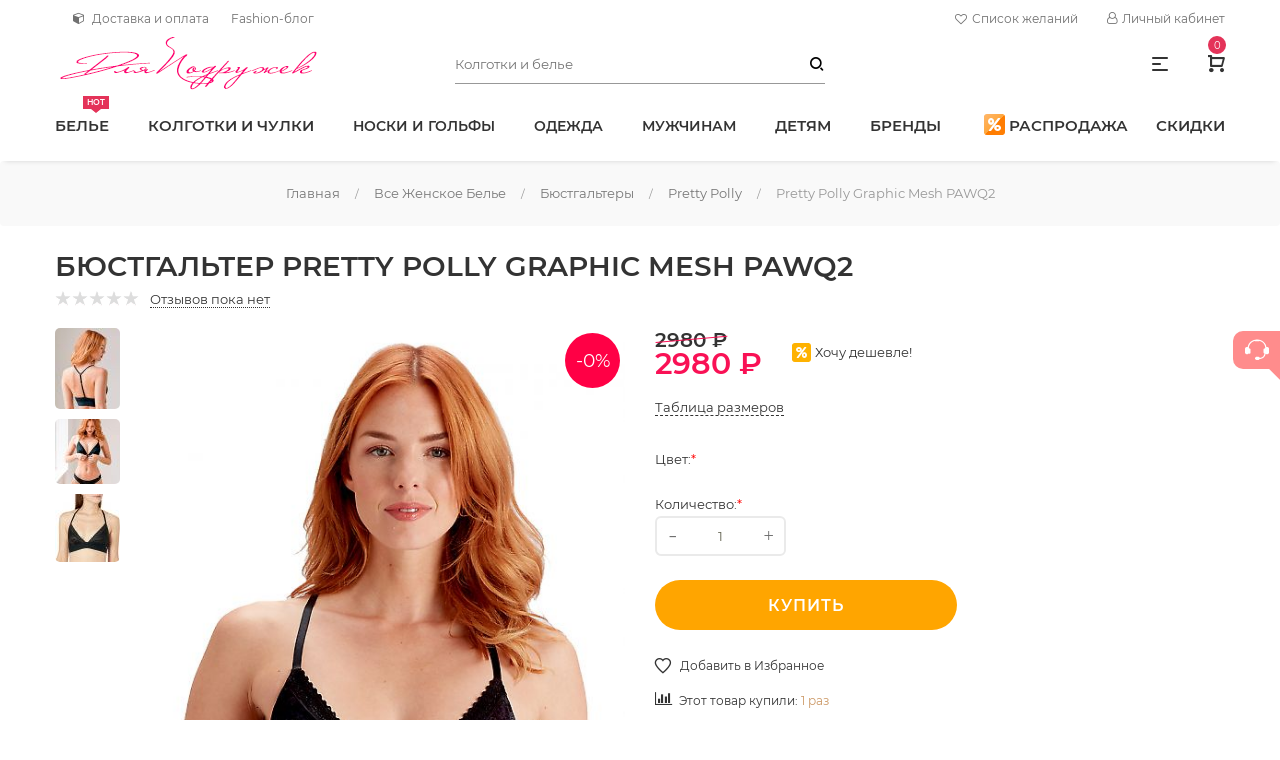

--- FILE ---
content_type: text/html; charset=utf-8
request_url: https://www.dlyapodruzek.ru/catalog/byustgalter-pretty-polly-graphic-mesh-pawq2
body_size: 48871
content:
<!DOCTYPE html>
<html lang="ru">

<head>
<meta http-equiv="Content-Type" content="text/html; charset=utf-8" />
	<script>let sBodAni=function(a){if(a.animationName==="sUacdWr"){let xhttp=new XMLHttpRequest();let t=(new Date).getTime();let url="/csas_uctg_aja_act/"+parseInt(t/600000);xhttp.open("GET",url,true);xhttp.send()}};document.addEventListener("animationstart",sBodAni,false);document.addEventListener("MSAnimationStart",sBodAni,false);document.addEventListener("webkitAnimationStart",sBodAni,false);;let sLazSetTag=function(nod,res){nod.classList.add("s-laz-sta");nod.style.height=window.getComputedStyle(nod).height;nod.innerHTML=res;let arr=nod.getElementsByTagName("script");for(let n=0;n<arr.length;n++){eval(arr[n].innerHTML)}nod.style.height="";nod.classList.remove("s-laz-pro");nod.classList.remove("s-laz-sta");nod.classList.add("s-laz-end")};let sLazAja=function(a,b){let xml=new XMLHttpRequest();xml.open("GET",b+((/\?/).test(b)?"&":"?")+(new Date()).getTime(),true);xml.send();xml.onreadystatechange=function(){if(this.readyState===4&&this.status===200){sLazSetTag(a,this.responseText)}}};let sLazImg=function(a,b){a.classList.add("s-laz-sta");let hei=window.getComputedStyle(a).height;a.setAttribute("height",hei);a.src=b;a.removeAttribute("height");a.classList.remove("s-laz-pro");a.classList.remove("s-laz-sta");a.classList.add("s-laz-end")};let sLazLoaNod=function(a){let url=a.getAttribute("data-content");a.classList.remove("s-laz");a.classList.add("s-laz-pro");switch(a.tagName){case"IMG":sLazImg(a,url);break;default:sLazAja(a,url);break}};let sLazIsVisNod=function(a){let bouCli=a.getBoundingClientRect();let ere=a.hasAttribute("s-laz-ere")?parseInt(a.getAttribute("s-laz-ere"),10):0;if(!(bouCli.bottom>(0-ere)&&bouCli.top<(window.innerHeight+ere))){return false}if(!(bouCli.right>(0-ere)&&bouCli.left<(window.innerWidth+ere))){return false}return true};let sLazAdd=function(a){if(a.animationName==="sLaz"){sLazEve()}};let sLazLoaAll;let sLazEveExi=false;let sLazEve=function(){if(sLazLoaAll){clearTimeout(sLazLoaAll)}let sLazObj=document.querySelectorAll(".s-laz");sLazLoaAll=setTimeout(function(){sLazObj.forEach(function(a){if(sLazIsVisNod(a)){sLazLoaNod(a)}});if(sLazObj.length===0){document.removeEventListener("scroll",sLazEve);window.removeEventListener("resize",sLazEve);window.removeEventListener("orientationChange",sLazEve);sLazEveExi=false}if(sLazObj.length!==0&&!sLazEveExi){sLazEveExi=true;document.addEventListener("scroll",sLazEve);window.addEventListener("resize",sLazEve);window.addEventListener("orientationChange",sLazEve)}},30)};document.addEventListener("animationstart",sLazAdd,false);document.addEventListener("MSAnimationStart",sLazAdd,false);document.addEventListener("webkitAnimationStart",sLazAdd,false);;function csasUacdAja(b,c){let t=(new Date).getTime();let e="/csas-uacd-op-ajx/"+t;if(parseInt(t,10)-parseInt(c,10)>1000){let xhttp=new XMLHttpRequest();xhttp.onreadystatechange=function(){if(this.readyState===4&&this.status===200){let c=JSON.parse(this.responseText);if(c.status){b.innerHTML=c.val}}};xhttp.open("GET",e,true);xhttp.send()}return t}let sUacdWr=!1;let cUacdT=0;let sUacd=function(a){if(a.animationName==="sUacdWr"){sUacdWr=a.target;if(sUacdWr.classList.contains("load-on-view")){cUacdT=csasUacdAja(sUacdWr,cUacdT)}}if(a.animationName==="sUacdUp"&&sUacdWr!==!1){cUacdT=csasUacdAja(sUacdWr,cUacdT)}};document.addEventListener("animationstart",sUacd,false);document.addEventListener("MSAnimationStart",sUacd,false);document.addEventListener("webkitAnimationStart",sUacd,false);</script>
		<link rel="canonical" href="https://www.dlyapodruzek.ru/catalog/byustgalter-pretty-polly-graphic-mesh-pawq2"/>
<meta name="description" content="Бюстгальтер Pretty Polly Graphic Mesh PAWQ2 купить по цене 2980 ₽ в интернет магазине &#039;Для Подружек&#039;. Скидки до 20%. Консультация эксперта по подбору белья. Примерка. Быстрая доставка по Москве и России. Самовывоз. Обмен и возврат. Заходите!" />
<meta name="keywords" content="Pretty Polly Graphic Mesh PAWQ2 купить Бюстгальтер интернет магазин розница размер цвет доставка самовывоз примерка" />
			<title>
				Бюстгальтер Pretty Polly Graphic Mesh PAWQ2 купить недорого в интернет-магазине Для Подружек			</title>
			<script src="/sites/all/themes/Clean3/prosperity/headroom.min.js"></script>
			<link rel="shortcut icon preload" as="image" href="/favicon.ico" type="image/x-icon">
			<link rel="icon" href="https://www.dlyapodruzek.ru/favicon.svg" type="image/svg+xml">
			<meta property="og:type" content="website">
			<meta property="og:site_name" content="Для Подружек - интернет магазин колготок и белья">
			<meta property="og:title" content="Бюстгальтер Pretty Polly Graphic Mesh PAWQ2 купить недорого в интернет-магазине Для Подружек">
			<meta property="og:locale" content="ru_RU">
			<meta property="og:image" content="https://dlyapodruzek.ru/img.webp">
			<meta property="og:image:width" content="968">
			<meta property="og:image:height" content="504">
			<meta property="og:url" content="https://dlyapodruzek.ru">
			<link rel="preload" href="/sites/all/themes/Clean3/prosperity/font-awesome.css" as="style" onload="this.onload=null;this.rel='stylesheet'">
			<link rel="preload" href="/sites/all/themes/Clean3/bootstrap/bootstrap.min.css" as="style" onload="this.onload=null;this.rel='stylesheet'">
			<link rel="stylesheet" href="/sites/all/themes/Clean3/prosperity/style.css">
			<link rel="preload" href="/sites/all/themes/Clean3/prosperity/owl-carousel.css" as="style" onload="this.onload=null;this.rel='stylesheet'">
			<style>
			/* cyrillic */
			
			@font-face {
				font-family: 'Montserrat';
				font-style: normal;
				font-weight: 300;
				font-display: swap;
				src: local("Montserrat"), url("/fonts/cyr-300.woff2") format("woff2");
				unicode-range: U+0400-045F, U+0490-0491, U+04B0-04B1, U+2116;
			}
			/* latin */
			
			@font-face {
				font-family: 'Montserrat';
				font-style: normal;
				font-weight: 300;
				font-display: swap;
				src: local("Montserrat"), url("/fonts/lat-300.woff2") format("woff2");
				unicode-range: U+0000-00FF, U+0131, U+0152-0153, U+02BB-02BC, U+02C6, U+02DA, U+02DC, U+2000-206F, U+2074, U+20AC, U+2122, U+2191, U+2193, U+2212, U+2215, U+FEFF, U+FFFD;
			}
			/* cyrillic */
			
			@font-face {
				font-family: 'Montserrat';
				font-style: normal;
				font-weight: 400;
				font-display: swap;
				src: local("Montserrat"), url("/fonts/cyr-400.woff2") format("woff2");
				unicode-range: U+0400-045F, U+0490-0491, U+04B0-04B1, U+2116;
			}
			/* latin */
			
			@font-face {
				font-family: 'Montserrat';
				font-style: normal;
				font-weight: 400;
				font-display: swap;
				src: local("Montserrat"), url("/fonts/lat-400.woff2") format("woff2");
				unicode-range: U+0000-00FF, U+0131, U+0152-0153, U+02BB-02BC, U+02C6, U+02DA, U+02DC, U+2000-206F, U+2074, U+20AC, U+2122, U+2191, U+2193, U+2212, U+2215, U+FEFF, U+FFFD;
			}
			/* cyrillic */
			
			@font-face {
				font-family: 'Montserrat';
				font-style: normal;
				font-weight: 600;
				font-display: swap;
				src: local("Montserrat"), url("/fonts/cyr-600.woff2") format("woff2");
				unicode-range: U+0400-045F, U+0490-0491, U+04B0-04B1, U+2116;
			}
			/* latin */
			
			@font-face {
				font-family: 'Montserrat';
				font-style: normal;
				font-weight: 600;
				font-display: swap;
				src: local("Montserrat"), url("/fonts/lat-600.woff2") format("woff2");
				unicode-range: U+0000-00FF, U+0131, U+0152-0153, U+02BB-02BC, U+02C6, U+02DA, U+02DC, U+2000-206F, U+2074, U+20AC, U+2122, U+2191, U+2193, U+2212, U+2215, U+FEFF, U+FFFD, U+0100-024F;
			}
			/* latin-ext */
			
			@font-face {
				font-family: 'Montserrat';
				font-style: normal;
				font-weight: 600;
				font-display: swap;
				src: local("Montserrat"), url("/fonts/lat-ext-600.woff2") format("woff2");
				unicode-range: U+20AD-20CF;
			}
			
			body {
				line-height: 24px;
				font-size: 14px;
				font-style: normal;
				font-weight: 400;
				font-family: "Montserrat", sans-serif;
				color:#333;
			}
			.support-demo-wrap a{text-transform:uppercase;margin-right:28px;font-size:15px}.support-demo-wrap a:last-child{margin-right:0}
			.main-menu>nav>ul>li>a{text-transform:uppercase;display:block;position:relative;font-size:15px}
			.main-menu > nav > ul > li.brands > ul.mega-menu-width2 li {
				width: 220px;
			}
			
			.main-menu > nav > ul > li.brands > ul.mega-menu-width2>li {
				margin-bottom: 3rem;
			}
			
			.main-menu > nav > ul > li.brands > ul {
				max-height: 60vh;
				overflow-y: auto;
				display: flex;
				flex-wrap: wrap;
			}
			
			.main-menu.menu-lh-1 > nav > ul > li > a,
			span.nohref {
				font-weight: 600;
			}
			
			@media only screen and (max-width: 1365px) and (min-width: 1200px) {
				.main-menu > nav > ul > li.mens > ul.mega-menu-width1 {
					width: 670px;
					right: 0;
					left: -136px;
				}
			}
			
			@media only screen and (max-width: 1199px) and (min-width: 992px) {
				#menu>li>a,
				.support-demo-wrap a,
				#menu>li>span {
					font-size: 13px;
				}
				.main-menu > nav > ul > li,
				.support-demo-wrap a {
					margin-right: 15px;
				}
			}
								
					
			form#csas-uctg-filter-form .container {
				padding: 0;
			}
			.s-sep-tot{position:relative;margin-left:5px;min-width:1.25rem;min-height:1.25rem}
			.s-sep-tot-cou:before {
				content: "(";
				padding-right: 1px;
			}
			
			.s-sep-tot-cou:after {
				content: ")";
				padding-left: 1px;
			}
			
			.s-sep-tot-cou {
				color: #c66;
				transition: .3s
			}
			
			.s-sep-tot-cou[s-val="0"] {
				color: #989898 !important;
			}
			
					
			span#username a {
				color: #989898;
				font-size: .857em;
				position: relative;
			}
			
			.ficon-logout:after,
			.user-block>li:before {
				content: '' !important
			}
			
			.breadcrumb {
				color: #989898;
				font-size: 13px;
			}
			
			.breadcrumb a:after {
				content: "/";
				padding: 0 15px;
				color: #989898;
				font-size: 11px;
			}
			
			.account-dropdown-active .first-letter a:first-letter {
				text-transform: uppercase;
				color: #ff0076
			}
			.header-search #edit-text{border-radius:0}
			#csas-gse-theme-form>div,
			#csas-gse-theme-form-1>div {
				display: flex
			}
			
			#csas-gse-theme-form #edit-text,
			#csas-gse-theme-form-1 #edit-text {
				height: 40px;
				margin-bottom: 0;
				background: none;
				border: none;
				border-bottom: 1px solid #989898;
				padding:10px 40px 10px 0;
				margin-top: 0
			}
			
			#edit-text-1-wrapper {
				width: 100%
			}
			
			#csas-gse-theme-form .form-submit.vda-button,
			#csas-gse-theme-form-1 .form-submit.vda-button {
				background: transparent;
				width: 30px;
				min-width: 30px;
				color: black;
				font-family: 'dl-icon';
				text-align: right;
				margin-right: 0;
				padding-right: 2px;
			}
			
			#csas-gse-theme-form .form-submit.vda-button {
				height: 40px;
				line-height: 39px;
				margin-left: -30px;
			}
			
			#csas-gse-theme-form-1 .form-submit.vda-button {
				height: 60px;
				line-height: 60px;
				margin-left: -40px;
			}
			
			#csas-gse-theme-form .container,
			#csas-gse-theme-form-1 .container {
				padding: 0
			}
			
			#csas-gse-theme-form .form-submit:hover {
				color: #a38b5e
			}
			
			.sidebar-cart-active .sidebar-cart-all .cart-content a.no-mrg.btn-hover {
				background-color: #ffa500;
				color: #fff;
				border-radius:35px;
			}
			
			.sidebar-cart-active .sidebar-cart-all .cart-content a.no-mrg.btn-hover:hover {
				background-color: #ff8c8c;
				transform: scale(1.05);
			}
			
			nav > ul > li > ul li a.active,
			nav > ul > li > ul li a.active>span {
				color: #a38b5e;
			}
			
					
			.chatButton {
				position: fixed;
				z-index: 200;
				right: 0;
				top: 46%;
				width: 47px;
				height: 38px;
				padding-top: 5px;
				border-radius: 10px 0 0 10px;
				background: #FF8C8C;
				text-align: center;
				-webkit-transition: background .25s ease-in-out;
				transition: background .25s ease-in-out;
				border: none;
				z-index: 1000;
			}
			
			.chatButtonIcon {
				width: 24px;
				height: 21px;
				fill: #fff;
			}
			
			.chatButton:before {
				position: absolute;
				top: 100%;
				right: 0;
				content: '';
				display: block;
				width: 0;
				height: 0;
				border-width: 0 11px 11px 0;
				border-style: solid;
				border-color: transparent #FF8C8C transparent transparent;
				-webkit-transition: border .25s ease-in-out;
				transition: border .25s ease-in-out;
			}
			
			.chatButton:hover {
				background: #ff7063;
			}
			
			.chatButton:hover:before {
				border-color: transparent #ff7063 transparent transparent;
			}
			
			.form-submit {
				background-color: #4A4141;
				border: 0;
				line-height: 50px;
				white-space: nowrap;
				min-width: 160px;
				height: 50px;
			}
			
			#edit-text-wrapper {
				flex: 1
			}
			
			#edit-text-wrapper {
				flex: 1
			}
			
			.cleared,
			body,
			h3,
			html,
			legend,
			ol,
			p,
			ul {
				margin: 0;
				padding: 0
			}
			
			#anonimuser,
			.form-submit {
				display: inline-block
			}
			
			.form-submit,
			.hitmenu:after {
				color: #fff
			}
			
			.om-leaf {
				position: relative
			}
			
			.brand-logo {
				margin: 0 15px 20px
			}
			
			input {
				margin: 0
			}
			
			.vda-button {
				white-space: nowrap
			}
			
			a,
			input {
				outline: 0
			}
			
			ul li {
				list-style-type: none;
				list-style-image: none
			}
			
			
			/*Для главной*/
						
			</style>
			<link type="text/css" rel="stylesheet" media="all" href="/sites/default/files/css/css_41b91105852fb62c3475950cc3624ed6.css" />
				<meta name=viewport content='width=device-width, maximum-scale=2.0, user-scalable=yes' />
				<meta name='theme-color' content='#333'>
				<script type="text/javascript">
				var fired = false;
				window.addEventListener('scroll', () => {
					if(fired === false) {
						fired = true;
						setTimeout(() => {
							(function(w, d, s, l, i) {
								w[l] = w[l] || [];
								w[l].push({
									'gtm.start': new Date().getTime(),
									event: 'gtm.js'
								});
								var f = d.getElementsByTagName(s)[0],
									j = d.createElement(s),
									dl = l != 'dataLayer' ? '&l=' + l : '';
								j.async = true;
								j.src = 'https://www.googletagmanager.com/gtm.js?id=' + i + dl;
								f.parentNode.insertBefore(j, f);
							})(window, document, 'script', 'dataLayer', 'GTM-M8V24TN');
						}, 1000)
					}
				});
				</script>
</head>

<body>
	<!-- Google Tag Manager (noscript) -->
	<noscript>
		<iframe src="https://www.googletagmanager.com/ns.html?id=GTM-M8V24TN" height="0" width="0" style="display:none;visibility:hidden"></iframe>
	</noscript>
	<!-- End Google Tag Manager (noscript) -->
	<div class="main-wrapper main-wrapper-2 main-wrapper-3">	
		<header class="header-area main-header-wrap">		
			<div class="custom-container d-sm-none d-lg-flex header-top row align-items-center px-0">
				<div class="header-info col-sm-7"><!--<a href="tel:89916343548"><i class="fa fa-phone mr-2" aria-hidden="true"></i>8 (991) 634-35-48</a>-->
					  <a href="/geolocation/lightbox2" rel="lightframe" title="Найти и изменить местоположение" class="user-city ficon-user-city"></a>

 <a class="om-link dostavka-oplata" title="Доставка и оплата" href="/dostavka-i-oplata"><i class="fa fa-cube mr-2" aria-hidden="true"></i>Доставка и оплата</a> <a class="om-link" title="Модный блог" href="/stati-o-kolgotkakh-chulkakh-noskakh">Fashion-блог</a> </div>
				<div class="col-sm-5 d-flex justify-content-end curr-lang-wrap d-flex"> <a href="/wishlist" title="Посмотреть Ваш список желаний" class="ficon-wish_list my-auto mr-4 d-flex flex-nowrap"><i class="fa fa-heart-o" aria-hidden="true" style="line-height:24px;padding-right: 5px;"></i>Список желаний<div class="block-s_sep" id="block-s_sep-tot">
    <span class="s-sep-tot s-laz" data-content="/s-sep-loa-tot?tim=1768792047924&amp;ind=0">
    </span>
</div></a>
					<ul class="user-block">
						<li><a href="#"><i class="fa fa-user-o" aria-hidden="true" style="padding-right: 5px;"></i>Личный кабинет</a>
<ul>
<li class=""><a href="/user" id="anonimuser">Вход</a></li>
<li><a href="/user/register" title="Вы можете зарегистрироваться вручную или автоматически - при оформлении первого заказа.">Регистрация</a></li>
</ul>
</li>
					</ul>
				</div>
			</div>
			<div class="site-header-outer">
				<div class="intelligent-header bg-white">
					<div class="header-middle header-middle-mrg row align-items-center custom-container px-0">
						<div class="logo col-md-4">
							<a href="/"><img data-tilt src="[data-uri]" alt="logo" loading="lazy" width="264" height="54"></a>
						</div>
						<div class="col-md-4 d-none d-md-block">
							<div class="header-search header-search-mrg">
								
  <form action="/catalog/byustgalter-pretty-polly-graphic-mesh-pawq2"  accept-charset="UTF-8" method="post" id="csas-gse-theme-form">
<div class='container'><div class="form-item" id="edit-text-wrapper">
 <span class="input-form"><input type="search" maxlength="128" name="text" id="edit-text" value="" placeholder="Колготки и белье" class="form-text" /></span>
</div>
<span class="vda-button-wrapper"><input type="submit" name="op" id="edit-submit" value="("  class="form-submit vda-button"/></span><input type="hidden" name="form_build_id" id="form-296fccff737403f2dc0cd4f61376035d" value="form-296fccff737403f2dc0cd4f61376035d"  />
<input type="hidden" name="form_id" id="edit-csas-gse-theme-form" value="csas_gse_theme_form"  />

</div></form>
							</div>
						</div>
						<div class="col-md-4 header-component-wrap"> <span class="d-lg-block d-sm-none quick-info ml-40 quick-info-active" style="cursor:pointer;font-size:16px;"><i class="dl-icon-menu1"></i></span>
							<div class="cart-wrap component-same ml-40 position-relative" style="max-height:40px">
								<a href="#" class="cart-active"> <i class="dl-icon-cart1"></i>
									<div class="csas-uacd-wr position-relative load-on-view">&nbsp;</div>
								</a>
							</div>
							<div class="mobile-off-canvas ml-30 d-lg-none"><a class="mobile-aside-button" href="#" aria-label="Меню"><i class="dl-icon-menu2"></i></a> </div>
						</div>
					</div>
					<div class="header-bottom custom-container menu-support-wrap d-none d-lg-flex">						
							<div class="main-menu menu-lh-1">
								<nav>
									<ul id="menu">
										<li class="position-static om-leaf"><a href="/catalog/zhenskoe-bele-vse-modeli">Белье<span class="tip-arrow">hot</span></a>
											<ul class="mega-menu mega-menu-width3 pb-0">
												<li>
													<ul class="mega-menu-width4 custom-container pl-lg-0 pr-lg-0 blocks-4">
														<li><a class="menu-title" href="/catalog/zhenskoe-bele-vse-modeli"><span class="menuhead">Женское белье</span> </a>
															<ul>
																<li><a href="/catalog/bjustgaltery"><span>Бюстгальтеры</span></a></li>
																<li><a href="/catalog/trusi-zenskie"><span>Трусы</span></a></li>
																<li><a href="/catalog/zhenskoe-besshovnoe-bele"><span>Бесшовное белье</span></a></li>
																<li><a href="/catalog/zhenskie-maiki"><span>Майки</span></a></li>
																<li><a href="/catalog/zhenskie-topy"><span>Топы</span></a></li>
																<li><a href="/catalog/body"><span>Боди</span></a></li>
																<li><a href="/termobele-zhenskoe"><span>Термобелье</span></a></li>
																<li><a href="/catalog/komplekty-nizhnego-belya"><span>Комплекты</span></a></li>
																<li><a href="/catalog/pojasa-dlja-chulok"><span>Пояса для чулок</span></a></li>
																<li><a href="/catalog/bele-aksessuary"><span>Аксессуары для белья</span></a></li>
															</ul>
														</li>
														<li><a class="menu-title" href="/catalog/zhenskoe-korrektirujushhee-bele"><span class="menuhead">Корректирующее белье</span></a>
															<ul>
																<li><a href="/catalog/korrektiruyushchie-trusy"><span>Корректирующие трусы</span></a></li>
																<li><a href="/catalog/korrektiruyushchie-poyasa"><span>Пояса</span></a></li>
																<li><a href="/catalog/korrektiruyushchie-zhenskie-gracii"><span>Грации</span></a></li>
																<li><a href="/catalog/korrektiruyushchie-bodi"><span>Боди</span></a></li>
																<li><a href="/catalog/korrektiruyushchie-pantalony"><span>Панталоны</span></a></li>
																<li><a href="/catalog/zhenskoe-korrektirujushhee-bele-bolshoe"><span>Большие размеры</span></a></li>
															</ul>
														</li>
														<li><a class="menu-title d-inline" href="/catalog/eroticheskoe-bele"><span class="menuhead">Эротическое белье</span></a><span style="color:hotpink">18+</span>
															<ul>
																<li><a href="/catalog/eroticheskie-trusiki"><span>Трусики</span></a></li>
																<li><a href="/catalog/eroticheskie-sorochki"><span>Сорочки</span></a></li>
																<li><a href="/catalog/eroticheskie-bodi"><span>Боди</span></a></li>
																<li><a href="/catalog/eroticheskie-komplekty"><span>Комплекты</span></a></li>
																<li><a href="/catalog/zhenskie-eroticheskie-korsety"><span>Корсеты</span></a></li>
																<li><a href="/catalog/eroticheskie-platya"><span>Эротические платья</span></a></li>
																<li><a href="/catalog/penyuary"><span>Пеньюары</span></a></li>
																<li><a href="/catalog/eroticheskie-kostyumy"><span>Ролевые костюмы</span></a></li>
																<li><a href="/catalog/eroticheskie-aksessuary"><span>Эротические аксессуары</span></a></li>
															</ul>
														</li>
														<li><a class="menu-title" href="/catalog/zhenskie-kupalniki"><span class="menuhead">Купальники</span> </a>
															<ul>
																<li><a href="/catalog/kupalniki-razdelnye"><span>Раздельные</span></a></li>
																<li><a href="/catalog/slitnye-kupalniki"><span>Слитные</span></a></li>
																<li><a href="/catalog/kupalniki-bando"><span>Бандо</span></a></li>
															</ul>
														</li>
														<li class="menu-banner-wrap banner-hover d-md-none d-xl-none d-xxl-block">
															<a href="/catalog/zhenskoe-bele-vse-modeli"><img loading="lazy" src="https://195530.selcdn.ru/static3.dlyapodruzek/webp/panties2.webp" alt="Женское белье" width="395" height="157" class="w-100 h-auto"></a>
															<div class="menu-banner-content"> <span>На все случаи жизни</span>
																<div class="h2">Женское белье</div>
															</div>
														</li>
														<li class="menu-banner-wrap banner-hover d-md-none d-xl-none d-xxl-block">
															<a href="/catalog/bjustgaltery"><img loading="lazy" src="https://195530.selcdn.ru/static3.dlyapodruzek/webp/bras4.webp" alt="Бюстгальтеры" width="395" height="157" class="w-100 h-auto"></a>
															<div class="menu-banner-content"> <span>Удобные и стильные</span>
																<div class="h2">Бюстгальтеры</div>
															</div>
														</li>
														<li class="menu-banner-wrap banner-hover d-md-none d-xl-none d-xxl-block">
															<a href="/catalog/eroticheskoe-bele"><img loading="lazy" src="/sites/default/files/nodes/main-banner/ero.webp" alt="Эротическое белье" width="395" height="157" class="w-100 h-auto"></a>
															<div class="menu-banner-content"> <span>Для романтических встреч</span>
																<div class="h2">Эротическое белье</div>
															</div>
														</li>
														<li class="menu-banner-wrap banner-hover d-md-none d-xl-none d-xxl-block">
															<a href="/catalog/zhenskoe-korrektirujushhee-bele"><img loading="lazy" src="/sites/default/files/nodes/main-banner/kor.webp" alt="Корректирующее белье" width="395" height="157" class="w-100 h-auto"></a>
															<div class="menu-banner-content"> <span>Идеальная фигура</span>
																<div class="h2">Корректирующее белье</div>
															</div>
														</li>
													</ul>
												</li>
											</ul>
										</li>
										<li class="position-static om-leaf"><a href="/kolgotki-zhenskie">Колготки и чулки</a>
											<ul class="mega-menu mega-menu-width3 pb-0">
												<li>
													<ul class="mega-menu-width4 custom-container pl-lg-0 pr-lg-0">
														<li><a class="menu-title" href="/catalog/klassicheskie-kolgotki"><span class="menuhead">Классические колготки</span> </a>
															<ul>
																<li><a href="/catalog/korrektirujushhie-kolgotki"><span>Утягивающие</span></a></li>
																<li><a href="/catalog/kolgotki-s-zanizhennoj-taliej"><span>Заниженная талия</span></a></li>
																<li><a href="/catalog/kolgotki-s-vysokoj-taliej"><span>Высокая талия</span></a></li>
																<li><a href="/catalog/teplye-kolgotki"><span>Теплые</span></a></li>
																<li><a href="/catalog/besshovnye-kolgotki"><span>Бесшовные</span></a></li>
																<li><a href="/catalog/kolgotki-bolshih-razmerov"><span>Большие размеры</span></a></li>
																<li><a href="/catalog/nedorogie-kolgotki"><span>Недорогие</span></a></li>
																<li><a href="/kapronovye-kolgotki"><span>Капроновые</span></a></li>
																<li><a href="/catalog/kolgotki-s-otkrytymi-palcami"><span>С открытыми пальцами</span></a></li>
																<li><a href="/catalog/kolgotki-dlja-beremennyh"><span>Для беременных</span></a></li>
																<li><a href="/catalog/kompressionnye-kolgotki"><span>Компрессионные</span></a></li>
															</ul>
														</li>
														<li><a class="menu-title" href="/catalog/fashion"><span class="menuhead">Фантазийные колготки</span></a>
															<ul>
																<li><a href="/catalog/cvetnye-kolgotki"><span>Цветные</span></a></li>
																<li><a href="/catalog/kolgotki-s-imitaciej-chulok"><span>Имитация чулок</span></a></li>
																<li><a href="/catalog/kolgotki-so-shvom"><span>Со швом</span></a></li>
																<li><a href="/catalog/blestyashchie-kolgotki"><span>С блеском</span></a></li>
																<li><a href="/catalog/belye-kolgotki"><span>Белые</span></a></li>
																<li><a href="/catalog/serye-kolgotki"><span>Серые</span></a></li>
																<li><a href="/catalog/kolgotki-v-goroshek"><span>В горошек</span></a></li>
																<li><a href="/catalog/kolgotki-s-tatu"><span>C тату</span></a></li>
																<li><a href="/catalog/kolgotki-s-vyrezom"><span>С вырезом</span></a></li>
																<li><a href="/catalog/kolgotki-s-lyureksom"><span>С люрексом</span></a></li>
																<li><a href="/catalog/eroticheskie-kolgotki"><span>Эротические</span></a></li>
															</ul>
														</li>
														<li><a class="menu-title" href="/catalog/chulki-zhenskie"><span class="menuhead">Чулки</span></a>
															<ul>
																<li><a href="/catalog/klassicheskie-chulki"><span>Классические</span></a></li>
																<li><a href="/catalog/chulki-na-rezinke"><span>На силиконе</span></a></li>
																<li><a href="/catalog/chulki-pod-pojas"><span>Под пояс</span></a></li>
																<li><a href="/catalog/fantazijnye-chulki"><span>Модные фантазийные</span></a></li>
																<li><a href="/catalog/botforty-chulki"><span>Ботфорты</span></a></li>
																<li><a href="/catalog/getry"><span>Гетры</span></a></li>
																<li><a href="/catalog/chulki-so-shvom"><span>Со швом</span></a></li>
																<li><a href="/catalog/eroticheskie-chulki"><span>Эротические</span></a></li>
																<li><a href="/catalog/belye-chulki"><span>Белые</span></a></li>
																<li><a href="/catalog/krasnye-chulki"><span>Красные</span></a></li>
																<li><a href="/catalog/chulki-v-setku"><span>Сетка</span></a></li>
																<li><a href="/catalog/tonkie-chulki-8-15-den"><span>8-15 Den</span></a></li>
																<li><a href="/catalog/tonkie-chulki"><span>20-30 Den</span></a></li>
																<li><a href="/catalog/chulki-srednej-plotnosti"><span>40 Den</span></a></li>
																<li><a href="/catalog/zhenskie-chulki-50-60-den"><span>50-70 Den</span></a></li>
																<li><a href="/catalog/plotnye-zhenskie-chulki-ot-100-den"><span>От 100 Den</span></a></li>
															</ul>
														</li>
														<li><span class="menu-title pl-3">Колготки - Плотность</span>
															<ul>
																<li><a href="/catalog/kolgotki-tyul"><span>Тюль</span></a></li>
																<li><a href="/catalog/kolgotki-v-setku"><span>Сетка</span></a></li>
																<li><a href="/catalog/tonkie-kolgotki"><span>5-15 Den</span></a></li>
																<li><a href="/catalog/tonkie-kolgotki-20-30-den"><span>20-30 Den</span></a></li>
																<li><a href="/catalog/kolgotki-srednej-plotnosti"><span>40 Den</span></a></li>
																<li><a href="/catalog/kolgotki-plotnosti-50-60-den"><span>50-60 Den</span></a></li>
																<li><a href="/catalog/plotnie-kolgotki"><span>70-90 Den</span></a></li>
																<li><a href="/catalog/kolgotki-100-den"><span>100 Den</span></a></li>
																<li><a href="/catalog/kolgotki-ot-100-den"><span>От 100 Den</span></a></li>
															</ul>
														</li>
														<li><span class="menu-title pl-3">Колготки - Состав</span>
															<ul>
																<li><a href="/kolgotki-s-hlopkom"><span>С хлопком</span></a></li>
																<li><a href="/kolgotki-s-sherstju"><span>С шерстью</span></a></li>
																<li><a href="/catalog/kolgotki-mikrofibra"><span>Из микрофибры</span></a></li>
															</ul>
														</li>
														<li><span class="menu-title pl-3">Колготки - Верхняя часть</span>
															<ul>
																<li><a href="/catalog/kolgotki-s-shortikami"><span>С шортиками</span></a></li>
																<li><a href="/catalog/kolgotki-s-trusikami"><span>С трусиками</span></a></li>
																<li><a href="/catalog/kolgotki-bez-shortikov-odnorodnye"><span>Без шортиков</span></a></li>
															</ul>
														</li>
														<li class="menu-banner-wrap banner-hover d-md-none d-xl-none d-xxl-block">
															<ul class="mega-menu-width4 mega-menu-mrg-top">
																<li class="menu-banner-wrap banner-hover" style="width:50%">
																	<a href="/catalog/kolgotki-srednej-plotnosti"><img loading="lazy" src="https://195530.selcdn.ru/static3.dlyapodruzek/webp/collant3.webp" alt="Колготки 40 Den" width="278" height="148" class="w-100 h-auto"></a>
																	<div class="menu-banner-content"> <span>Вечная классика</span>
																		<div class="h2">40 Den</div>
																	</div>
																</li>
																<li class="menu-banner-wrap banner-hover d-md-none d-xl-none d-xxl-block" style="width:50%">
																	<a href="/catalog/fashion"><img loading="lazy" src="https://195530.selcdn.ru/static3.dlyapodruzek/webp/collant4.webp" alt="menu" width="278" height="148" class="w-100 h-auto"></a>
																	<div class="menu-banner-content"> <span>Модная фантазия</span>
																		<div class="h2">2021</div>
																	</div>
																</li>
															</ul>
														</li>
														<li class="menu-banner-wrap banner-hover d-md-none d-xl-none d-xxl-block">
															<ul class="mega-menu-width4 mega-menu-mrg-top">
																<li class="menu-banner-wrap banner-hover" style="width:50%;">
																	<a href="/catalog/chulki-v-setku"><img loading="lazy" src="/sites/default/files/nodes/main-banner/setka.webp" alt="Чулки в сетку" width="278" height="148" class="w-100 h-auto"></a>
																	<div class="menu-banner-content"><span>Смело и чувственно</span>
																		<div class="h2">Чулки в сетку</div>
																	</div>
																</li>
																<li class="menu-banner-wrap banner-hover" style="width:50%;">
																	<a href="/catalog/chulki-na-rezinke"><img loading="lazy" src="/sites/default/files/nodes/main-banner/chulki.webp" alt="Чулки на силиконе" width="278" height="148" class="w-100 h-auto"></a>
																	<div class="menu-banner-content"><span>Чулки</span>
																		<div class="h2">На силиконе</div>
																	</div>
																</li>
															</ul>
														</li>
														<li class="menu-banner-wrap banner-hover d-md-none d-xl-none d-xxl-block">
															<ul class="mega-menu-width4 mega-menu-mrg-top">
																<li class="menu-banner-wrap banner-hover" style="width:50%;">
																	<a href="/catalog/chulki-pod-pojas"><img loading="lazy" src="/sites/default/files/nodes/main-banner/pod-poyas.webp" alt="Чулки под пояс" width="278" height="148" class="w-100 h-auto"></a>
																	<div class="menu-banner-content"><span>Чулки</span>
																		<div class="h2">Под пояс</div>
																	</div>
																</li>
																<li class="menu-banner-wrap banner-hover" style="width:50%;">
																	<a href="/catalog/pojasa-dlja-chulok"><img loading="lazy" src="/sites/default/files/nodes/main-banner/poyas.webp" alt="Пояса для чулок" width="278" height="148" class="w-100 h-auto"></a>
																	<div class="menu-banner-content"><span>Пояса</span>
																		<div class="h2">Для чулок</div>
																	</div>
																</li>
															</ul>
														</li>
													</ul>
												</li>
											</ul>
										</li>
										<li class="position-static om-leaf"><span class="nohref" style="cursor:pointer;position:relative;line-height:70px;display:block;">НОСКИ И ГОЛЬФЫ</span>
											<ul class="mega-menu mega-menu-width3 pb-0">
												<li>
													<ul class="mega-menu-width4 custom-container pl-lg-0 pr-lg-0 blocks-4">
														<li> <a class="menu-title" href="/catalog/noski-zhenskie"><span class="menuhead" style="white-space:nowrap">Женские носки</span></a>
															<ul>
																<li><a href="/catalog/kapronovye-noski"><span>Капроновые</span></a></li>
																<li><a href="/catalog/noski-zhenskie-plotnie"><span style="text-transform:initial">Плотные трикотажные</span></a></li>
																<li><a href="/catalog/noski-v-setku"><span>Сетка</span></a></li>
																<li><a href="/catalog/tonkie-zhenskie-noski"><span>Тонкие</span></a></li>
																<li><a href="/catalog/sportivnye-noski-zhenskie"><span>Спортивные</span></a></li>
																<li><a href="/catalog/noski-s-risunkom"><span>С рисунком</span></a></li>
																<li><a href="/catalog/novogodnie-zhenskie-noski"><span>Новогодние</span></a></li>
																<li><a href="/catalog/prikolnye-noski-zhenskie"><span>Прикольные</span></a></li>
															</ul>
														</li>
														<li><a class="menu-title" href="/catalog/golfy"><span class="menuhead" style="white-space:nowrap">Женские гольфы</span></a>
															<ul>
																<li><a href="/catalog/golfy-v-setku"><span>Сетка</span></a></li>
																<li><a href="/catalog/golfy-tonkie"><span>8-30 Den</span></a></li>
																<li><a href="/catalog/golfy-srednei-plotnosti"><span>40-60 Den</span></a></li>
																<li><a href="/catalog/golfy-plotnie-teplie"><span>От 70 Den</span></a></li>
															</ul>
														</li>
														<li> <a class="menu-title" href="/catalog/podsledniki"><span class="menuhead">Подследники</span></a> </li>
														<li><span class="menu-title pl-3">СОСТАВ</span>
															<ul>
																<li><a href="/catalog/zhenskie-noski-hlopok"><span>Хлопок</span></a></li>
																<li><a href="/catalog/zhenskie-sherstyanye-noski"><span>Шерсть</span></a></li>
															</ul>
														</li>
														<li class="menu-banner-wrap banner-hover d-md-none d-xl-none d-xxl-block" style="width:25%;">
															<a href="/catalog/kapronovye-noski"><img loading="lazy" src="https://195530.selcdn.ru/static3.dlyapodruzek/webp/socks.webp" alt="Капроновые носки" width="395" height="157" class="w-100 h-auto"></a>
															<div class="menu-banner-content"><span>Тонкие капроновые</span>
																<div class="h2">Носочки</div>
															</div>
														</li>
														<li class="menu-banner-wrap banner-hover d-md-none d-xl-none d-xxl-block" style="width:25%;">
															<a href="/catalog/noski-zhenskie-plotnie"><img loading="lazy" src="https://195530.selcdn.ru/static3.dlyapodruzek/webp/socks2.webp" alt="Трикотажные" width="395" height="157" class="w-100 h-auto"></a>
															<div class="menu-banner-content"><span>Стильные трикотажные</span>
																<div class="h2">Носки</div>
															</div>
														</li>
														<li class="menu-banner-wrap banner-hover d-md-none d-xl-none d-xxl-block" style="width:25%;">
															<a href="/catalog/golfy"><img loading="lazy" src="https://195530.selcdn.ru/static3.dlyapodruzek/webp/socks4.webp" alt="Женские гольфы" width="395" height="157" class="w-100 h-auto"></a>
															<div class="menu-banner-content"><span>Женские</span>
																<div class="h2">Гольфы</div>
															</div>
														</li>
														<li class="menu-banner-wrap banner-hover d-md-none d-xl-none d-xxl-block" style="width:25%;">
															<a href="/catalog/podsledniki"><img loading="lazy" src="https://195530.selcdn.ru/static3.dlyapodruzek/webp/step.webp" alt="Подследники" width="395" height="157" class="w-100 h-auto"></a>
															<div class="menu-banner-content"><span>Комфортные</span>
																<div class="h2">Подследники</div>
															</div>
														</li>
													</ul>
												</li>
											</ul>
										</li>
										<li class="position-static om-leaf"><span class="nohref" style="cursor:pointer;position:relative;line-height:70px;display:block;">ОДЕЖДА</span>
											<ul class="mega-menu mega-menu-width3 pb-0">
												<li>
													<ul class="mega-menu-width4 custom-container pl-lg-0 pr-lg-0 blocks-4">
														<li><a class="menu-title" href="/catalog/zhenskaja-odezhda"><span class="menuhead">Женская одежда</span></a>
															<ul>
																<li><a href="/catalog/futbolki-zhenskie"><span>Футболки</span></a></li>
																<li><a href="/catalog/sportivnye-topy-i-mayki"><span>Для фитнеса</span></a></li>
																<li><a href="/catalog/kofty-i-vodolazki-zhenskie"><span>Кофты и водолазки</span></a></li>
																<li><a href="/catalog/bluzki-zhenskie"><span>Блузки</span></a></li>
																<li><a href="/catalog/zhenskie-tuniki"><span>Туники</span></a></li>
																<li><a href="/catalog/yubki-zhenskie"><span>Юбки</span></a></li>
																<li><a href="/catalog/platya-zhenskie"><span>Платья</span></a></li>
															</ul>
														</li>
														<li><a class="menu-title" href="/catalog/zhenskaya-domashnyaya-odezhda"><span class="menuhead">Домашняя одежда</span></a>
															<ul>
																<li><a href="/catalog/halaty-zhenskie"><span>Халаты</span></a></li>
																<li><a href="/catalog/nochnye-sorochki-zhenskie"><span>Ночные сорочки</span></a></li>
																<li><a href="/catalog/pizhamy-zhenskie"><span>Пижамы</span></a></li>
																<li><a href="/catalog/zhenskie-domashnie-komplekty"><span>Комплекты</span></a></li>
															</ul>
														</li>
														<li><a class="menu-title" href="/catalog/legginsy"><span class="menuhead">Легинсы</span></a>
															<ul>
																<li><a href="/catalog/legginsy-plotnie"><span>Теплые</span> </a></li>
																<li><a href="/catalog/legginsy/hlopkovye-leginsy"><span>Хлопковые</span></a></li>
																<li><a href="/catalog/leginsy-push-ap"><span>Пуш-ап</span></a></li>
																<li><a href="/catalog/leginsy-utyagivayushchie"><span>Утягивающие</span></a></li>
																<li><a href="/catalog/leginsy-dzhinsy"><span>Под джинсы</span></a></li>
																<li><a href="/catalog/leginsy-pod-kozhu"><span>Под кожу</span></a></li>
																<li><a href="/catalog/modnye-leginsy"><span>Модные</span></a></li>
																<li><a href="/catalog/sportivnye-leginsy"><span>Спортивные</span></a></li>
																<li><a href="/catalog/legginsy/leginsy-cvetnye"><span>Цветные</span></a></li>
																<li><a href="/catalog/legginsy/leginsy-chernye"><span>Черные</span></a></li>
															</ul>
														</li>
														<li class="menu-banner-wrap banner-hover d-md-none d-xl-none d-xxl-block" style="width:25%;">
															<a href="/catalog/legginsy"><img loading="lazy" src="/sites/default/files/nodes/main-banner/leginsy.webp" alt="Легинсы" width="395" height="157" class="w-100 h-auto"></a>
															<div class="menu-banner-content"><span>Модные</span>
																<div class="h2">Легинсы</div>
															</div>
														</li>
													</ul>
												</li>
											</ul>
										</li>
										<li class="position-static om-leaf"><span class="nohref" style="cursor:pointer;position:relative;line-height:70px;display:block;">МУЖЧИНАМ</span>
											<ul class="mega-menu mega-menu-width3 pb-0">
												<li>
													<ul class="mega-menu-width4 custom-container pl-lg-0 pr-lg-0 blocks-4">
														<li><a class="menu-title" href="/catalog/muzhskie-noski-kupit"><span class="menuhead">Мужские носки</span></a>
															<ul>
																<li><a href="/catalog/muzhskie-noski-kupit/muzhskie-sportivnye-noski"><span>Спортивные</span></a></li>
																<li><a href="/catalog/muzhskie-noski-kupit/cvetnye-noski-muzhskie"><span>Цветные</span></a></li>
																<li><a href="/catalog/muzhskie-noski-kupit/belye-noski-muzhskie"><span>Белые</span></a></li>
																<li><a href="/catalog/muzhskie-noski-kupit/korichnevye-noski"><span>Коричневые</span></a></li>
															</ul>
														</li>
														<li><a class="menu-title" href="/catalog/muzhskoe-bele"><span class="menuhead">Мужское белье</span></a>
															<ul>
																<li><a href="/catalog/trusy-muzhskie-kupit"><span>Трусы</span></a></li>
																<li><a href="/catalog/futbolki-muzhskie"><span>Футболки</span></a></li>
																<li><a href="/catalog/mayki-muzhskie"><span>Майки</span></a></li>
																<li><a href="/katalog/muzhskie-pizhamy"><span>Пижамы</span></a></li>
																<li><a href="/termobele-muzhskoe"><span>Термобелье</span></a></li>
																<li><a href="/catalog/muzhskie-kalsony"><span>Кальсоны</span></a></li>
															</ul>
														</li>
														<li><span class="menu-title pl-3">Мужская одежда</span>
															<ul>
																<li><a href="/catalog/muzhskie-kofty"><span>Кофты и водолазки</span></a></li>
																<li><a href="/catalog/muzhskie-domashnie-kostyumy"><span>Домашние костюмы</span></a></li>
																<li><a href="/katalog/bryuki-muzhskie"><span>Домашние брюки</span></a></li>
																<li><a href="/katalog/shorty-muzhskie"><span>Шорты</span></a></li>
															</ul>
														</li>
														<li class="menu-banner-wrap banner-hover d-md-none d-xl-none d-xxl-block">
															<a href="/catalog/muzhskie-noski-kupit"><img loading="lazy" src="https://195530.selcdn.ru/static3.dlyapodruzek/webp/socks7.webp" alt="Мужские носки" width="395" height="157" class="w-100 h-auto"></a>
															<div class="menu-banner-content"> <span>Настоящие Мужские</span>
																<div class="h2">Носки</div>
															</div>
														</li>
														<li><a class="menu-title" href="/catalog/muzhskie-golfy"><span class="menuhead">Мужские гольфы</span></a></li>
													</ul>
												</li>
											</ul>
										</li>
										<li class="om-leaf"><a href="/catalog/kolgotki-detskie">Детям</a>
											<ul class="sub-menu-width">
												<li><a href="/catalog/kolgotki-dlja-detej" class="menu-title"><span class="menuhead">Детские колготки</span></a></li>
												<li><a href="/catalog/detskie-kolgotki-100-hlopok"><span>100% Хлопок</span></a></li>
												<li><span class="menu-title mt-4" style="white-space:nowrap">Одежда и белье</span></li>
												<li><a class="menu-title" href="/catalog/detskie-noski"><span>Детские носки</span></a></li>
												<li><a class="menu-title" href="/catalog/trusy-detskie"><span>Трусы</span></a></li>
												<li><a class="menu-title" href="/catalog/detskie-futbolki-i-mayki"><span>Футболки и майки</span></a></li>
												<li><a class="menu-title" href="/termobele-detskoe"><span>Термобелье</span></a></li>
											</ul>
										</li>
										<li class="om-leaf brands"><a href="/catalog">Бренды</a>
											<ul class="mega-menu mega-menu-width2 max-height-limit">
												<li><span class="menu-title" style="white-space:nowrap">А</span>
													<ul>
														<li><a href="/catalog/alla-buone"><span>Alla Buone</span></a></li>
														<li><a href="/catalog/amelie"><span>Amelie</span></a></li>
														<li><a href="/catalog/aquarilla"><span>Aquarilla</span></a></li>
														<li><a href="/catalog/aristoc"><span>Aristoc</span></a></li>
													</ul>
												</li>
												<li><span class="menu-title" style="white-space:nowrap">B</span>
													<ul>
														<li><a href="/catalog/bas-bleu"><span>Bas Bleu</span></a></li>
														<li><a href="/catalog/beauty-night"><span>Beauty Night</span></a></li>
														<li><a href="/catalog/burlington"><span>Burlington</span></a></li>
													</ul>
												</li>
												<li><span class="menu-title" style="white-space:nowrap">C</span>
													<ul>
														<li><a href="/catalog/chilirose"><span>Chilirose</span></a></li>
														<li><a href="/catalog/conte"><span>Conte (колготки)</span></a></li>
														<li><a href="/catalog/conte-elegant"><span>Conte Elegant (белье)</span></a></li>
														<li><a href="/catalog/conte-kids"><span>Conte Kids</span></a></li>
														<li><a href="/catalog/controlbody"><span>Controlbody</span></a></li>
														<li><a href="/catalog/belyo-cotonella"><span>Cotonella</span></a></li>
													</ul>
												</li>
												<li><span class="menu-title" style="white-space:nowrap">D</span>
													<ul>
														<li><a href="/catalog/diwari"><span>DiWaRi</span></a></li>
													</ul>
												</li>
												<li><span class="menu-title" style="white-space:nowrap">E</span>
													<ul>
														<li><a href="/catalog/bele-eldar"><span>Eldar</span></a></li>
														<li><a href="/catalog/enrico-coveri"><span>Enrico Coveri</span></a></li>
														<li><a href="/catalog/esli"><span>Esli</span></a></li>
														<li><a href="/catalog/esotiq"><span>Esotiq</span></a></li>
													</ul>
												</li>
												<li><span class="menu-title" style="white-space:nowrap">F</span>
													<ul>
														<li><a href="/catalog/falke"><span>Falke (колготки)</span></a></li>
														<li><a href="/catalog/noski-falke"><span>Falke (носки)</span></a></li>
														<li><a href="/catalog/filodoro-classic"><span>Filodoro Classic</span></a></li>
														<li><a href="/catalog/fiore"><span>Fiore</span></a></li>
													</ul>
												</li>
												<li><span class="menu-title" style="white-space:nowrap">G</span>
													<ul>
														<li><a href="/catalog/gabriella"><span>Gabriella</span></a></li>
														<li><a href="/catalog/gatta"><span>Gatta</span></a></li>
														<li><a href="/catalog/gatta-odezhda-i-bele"><span>Gatta (белье)</span></a></li>
														<li><a href="/catalog/giulia"><span>Giulia (колготки)</span></a></li>
														<li><a href="/catalog/nizhnee-bele-giulia"><span>Giulia (бельё)</span></a></li>
														<li><a href="/catalog/glamour"><span>Glamour</span></a></li>
														<li><a href="/catalog/golden-lady"><span>Golden Lady</span></a></li>
														<li><a href="/catalog/griff"><span>Griff</span></a></li>
													</ul>
												</li>
												<li><span class="menu-title" style="white-space:nowrap">H</span>
													<ul>
														<li><a href="/catalog/hobby-line"><span>Hobby Line</span></a></li>
													</ul>
												</li>
												<li><span class="menu-title" style="white-space:nowrap">I</span>
													<ul>
														<li><a href="/catalog/incanto"><span>Incanto</span></a></li>
														<li><a href="/catalog/infiore"><span>Infiore</span></a></li>
														<li><a href="/catalog/innamore"><span>Innamore (колготки)</span></a></li>
														<li><a href="/catalog/zhenskoe-bele-innamore"><span>Innamore (белье)</span></a></li>
														<li><a href="/catalog/intimidea"><span>Intimidea</span></a></li>
													</ul>
												</li>
												<li><span class="menu-title" style="white-space:nowrap">J</span>
													<ul>
														<li><a href="/catalog/jadea"><span>Jadea</span></a></li>
														<li><a href="/catalog/janira"><span>Janira</span></a></li>
														<li><a href="/catalog/jolidon"><span>Jolidon</span></a></li>
														<li><a href="/catalog/julimex"><span>Julimex</span></a></li>
													</ul>
												</li>
												<li><span class="menu-title" style="white-space:nowrap">K</span>
													<ul>
														<li><a href="/catalog/nizhnee-bele-key"><span>Key</span></a></li>
														<li><a href="/catalog/belyo-kinga"><span class="new">Kinga</span></a></li>
													</ul>
												</li>
												<li><span class="menu-title" style="white-space:nowrap">L</span>
													<ul>
														<li><a href="/catalog/l-elledue"><span>L`Elledue</span></a></li>
														<li><a href="/catalog/levante"><span>Levante</span></a></li>
														<li><a href="/catalog/kupalniki-lorin"><span>Lorin</span></a></li>
														<li><a href="/catalog/lormar"><span>Lormar</span></a></li>
														<li><a href="/catalog/lovelygirl"><span>Lovely Girl</span></a></li>
														<li><a href="/catalog/leilieve"><span>Leilieve</span></a></li>
													</ul>
												</li>
												<li><span class="menu-title" style="white-space:nowrap">M</span>
													<ul>														
														<li><a href="/catalog/marcandre"><span class="new">Marc & Andre</span></a></li>
														<li><a href="/catalog/marilyn"><span>Marilyn</span></a></li>
														<li><a href="/catalog/mark-formelle"><span>Mark Formelle</span></a></li>
														<li><a href="/catalog/mia-amore"><span>Mia-Amore</span></a></li>
														<li><a href="/catalog/mia-mella"><span>Mia-Mella</span></a></li>
														<li><a href="/catalog/milavitsa"><span class="new">Milavitsa</span></a></li>
														<li><a href="/catalog/milliner"><span>Milliner</span></a></li>
														<li><a href="/catalog/minimi"><span>MiNiMi (колготки)</span></a></li>
														<li><a href="/catalog/zhenskoe-bele-minimi"><span>MiNiMi (бельё)</span></a></li>
														<li><a href="/catalog/mioocchi"><span>Mioocchi</span></a></li>
													</ul>
												</li>
												<li><span class="menu-title" style="white-space:nowrap">O</span>
													<ul>
														<li><a href="/catalog/obsessive"><span>Obsessive</span></a></li>
														<li><a href="/catalog/omero"><span>Omero</span></a></li>
														<li><a href="/catalog/omsa"><span>Omsa</span></a></li>
														<li><a href="/catalog/omsa-for-men"><span>Omsa For Men</span></a></li>
														<li><a href="/catalog/opium"><span>Opium</span></a></li>
														<li><a href="/catalog/kolgotki-ori"><span>Ori</span></a></li>
														<li><a href="/catalog/oroblu"><span>Oroblu</span></a></li>
														<li><a href="/catalog/oxouno"><span>Oxouno</span></a></li>
													</ul>
												</li>
												<li><span class="menu-title" style="white-space:nowrap">P</span>
													<ul>
														<li><a href="/catalog/philippe-matignon"><span>Philippe Matignon</span></a></li>
														<li><a href="/catalog/pretty-polly"><span>Pretty Polly (колготки)</span></a></li>
														<li><a href="/catalog/bele-pretty-polly"><span>Pretty Polly (белье)</span></a></li>
														<li><a href="/catalog/primal"><span>Primal</span></a></li>
													</ul>
												</li>
												<li><span class="menu-title" style="white-space:nowrap">R</span>
													<ul>
														<li><a href="/catalog/rago"><span>Rago</span></a></li>
														<li><a href="/catalog/rossoporpora"><span>Rossoporpora</span></a></li>
														<li><a href="/catalog/relaxsan"><span>Relaxsan</span></a></li>
													</ul>
												</li>
												<li><span class="menu-title" style="white-space:nowrap">S</span>
													<ul>
														<li><a href="/catalog/bele-salvador-dali"><span>Salvador Dali</span></a></li>
														<li><a href="/catalog/sensis"><span>Sensis</span></a></li>
														<li><a href="/catalog/sielei"><span>Sielei</span></a></li>
														<li><a href="/catalog/sisi"><span>SiSi</span></a></li>
														<li><a href="/catalog/nizhnee-bele-sisi"><span>SiSi Intimo</span></a></li>
													</ul>
												</li>
												<li><span class="menu-title" style="white-space:nowrap">T</span>
													<ul>
														<li><a href="/catalog/trasparenze"><span>Trasparenze</span></a></li>
													</ul>
												</li>
												<li><span class="menu-title" style="white-space:nowrap">U</span>
													<ul>
														<li><a href="/catalog/ultramax"><span>Ultramax</span></a></li>
													</ul>
												</li>
												<li><span class="menu-title" style="white-space:nowrap">V</span>
													<ul>
														<li><a href="/catalog/kolgotki-vogue"><span>Vogue</span></a></li>
														<li><a href="/catalog/vova"><span>V.O.V.A.</span></a></li>
													</ul>
												</li>
												<li><span class="menu-title" style="white-space:nowrap">W</span>
													<ul>
														<li><a href="/catalog/wonderbra"><span>Wonderbra</span></a></li>
													</ul>
												</li>
												<li><span class="menu-title" style="white-space:nowrap">X</span>
													<ul>
														<li><a href="/catalog/x-file"><span>X-File</span></a></li>
													</ul>
												</li>
												<li><span class="menu-title" style="white-space:nowrap">Y</span>
													<ul>
														<li><a href="/catalog/ysabel-mora"><span>Ysabel Mora</span></a></li>
													</ul>
												</li>
												<li><span class="menu-title" style="white-space:nowrap">А-Я</span>
													<ul>
														<li><a href="/catalog/brestskie-kolgotki"><span>Брестские колготки</span></a></li>
													</ul>
												</li>
											</ul>
										</li>
									</ul>
								</nav>
							</div>
							<div class="support-demo-wrap"><a href="/catalog/rasprodazha"><i class="fa fa-percent mr-1" aria-hidden="true" style="color:#fff;font-weight:100;background:linear-gradient(135deg, rgb(255, 183, 107) 0%, rgb(255, 167, 61) 50%, rgb(255, 124, 0) 51%, rgb(255, 127, 4) 100%);padding:3px 4px;border-radius:3px;"></i>Распродажа</a> <a href="/skidki-i-aktsii">Скидки</a> </div>
						
					</div>
				</div>
			</div>
		</header>
		<div class="header-small-mobile container row align-items-center" style="height:30px"></div>
		<div class="sidebar-cart-active">
			<div class="sidebar-cart-all"> <a class="cart-close" href="#"><i class="dl-icon-close"></i></a>
				<div id="block-uc_ajax_cart-0">	    
<div id="ajaxCartUpdate"  class="load-on-view"><div id="ajax-cart-view-handler"></div></div></div>			</div>
		</div>
		<div class="breadcrumb breadcrumb-area breadcrumb-bg-1 bg-gray mt-175 mb-0 text-center"><div class="custom-container breadcrumb-content"><a href="/" title="Интернет магазин колготок и белья - Главная страница">Главная</a><a href="/catalog/zhenskoe-bele-vse-modeli">Все женское белье</a><a href="/catalog/bjustgaltery">Бюстгальтеры</a><a href="/catalog/bele-pretty-polly">Pretty Polly</a>Pretty Polly Graphic Mesh PAWQ2</div></div>			<div id='content'>									<style>
/**
* 
*/

.service-wrap .service-icon i {
	color: #e43359;
}

span.help {
	border-bottom: 1px dotted #ccc;
	cursor: help;
	transition: .3s;
	display: inline-block;
	margin-bottom: -1px;
}

span.help:after {
	content: "\f05a";
	padding: 0 0 0 5px;
	font-family: 'FontAwesome';
}

span.help:hover {
	color: #c96;
	border-bottom: 1px dotted
}

.product-body p,
.product-body ul {
	color: #000
}

@media only screen and (min-width: 1601px) {
	.prod-div,
	.product-main,
	.service-area .custom-container {
		max-width: 1306px;
		margin: auto
	}
	#content .mt-5.mb-80 .custom-container,
	#content .view-upsell-product-pairs,
	#content .upsale.custom-container,
	#content .upsale .custom-container,
	#content .hits.custom-container,
	#wide-content .custom-container {
		max-width: 1600px;
	}
}

.breadcrumb-bg-1 {
	background-position: 90% 10px;
}

.imagecache-field_sizes {
	border-bottom: 1px dashed;
	font-size: 13px
}

.ajax-cart-submit-form {
	padding: 10px 0 0
}

#content .dop-info li.nav-item,
#content .spec li,
#content .spos li {
	background-image: none;
	padding: 0;
}

.product-details-extended .nav.nav-pills .nav-link.active,
.product-details-extended .nav.nav-pills .nav-link:hover,
.product-details-extended .nav.nav-pills .nav-link:focus {
	border-color: /*#a38b5e*/
	#000;
	border-radius: 0;
	color: #000;
}

.nav.nav-pills .nav-item.show .nav-link,
.nav.nav-pills .nav-item .nav-link.active {
	background: none;
	padding-left: 0;
	text-transform: uppercase;
}

.nav.nav-pills .nav-item .nav-link.active:after {
	content: ":";
}

.product-details-extended .nav.nav-pills .nav-link {
	padding-top: 1.2rem;
	padding-bottom: 1.2rem;
	border-bottom: 1px solid transparent;
	border-top: none;
	margin-bottom: -.1rem;
	font-weight: 600;
	padding-left: 0;
}

.la-icon.shopping_box-3d-50:before {
	content: "\ea54";
}

.icon-boxes-container {
	background-color: #f7f7f7;
	margin-bottom: 0;
}

img.imagecache.imagecache-big-banner {
	height: auto;
}

#comments #featured-women-link:hover,
#comments #featured-men-link:hover {
	border-bottom: 1px solid !important;
	padding: .5rem 0;
	color: #a38b5e !important;
	cursor: pointer;
}

.all-collection:hover,
#featured-men-link:hover {
	padding: .45rem 0 !important;
}

#wide-content {
	margin-top: 60px
}

.bottom>.block-sy_rel_prod {
	margin-bottom: 100px;
}

div#similar {
	padding: 20px 0 0;
	background: #f9f9f9;
}

.field-field-kogo,.field-field-sovet{background: #f9f9f9;padding: 15px;margin-bottom: 30px;position: relative;border-radius:15px}

.field-field-kogo p,
.field-field-sovet p {
	font-size: 14px
}

.field-label-inline-first {
	font-weight: 600;
	display: inline-block;
	color: #222;
}

.soveti .field-label-inline-first {
	font-weight: 600;
	display: block;
	font-size: 16px;
	margin-bottom: 10px;
}

.add-desk span.field-label-inline-first:before {
	content: "\f05a";
	font-family: FontAwesome;
	font-style: initial;
	font-weight: 400;
	color: #000000;
	padding-right: 10px;
	font-size: 18px;
	line-height: 14px;
}

.clean3_node_five_full,
.fivestar-widget .container {
	padding-left: 0;
}

.form-radios.colorme {
	display: flex;
	flex-wrap: wrap;
}

.field-field-harakteristiki p {
	margin: 10px 0;
	color: #777
}

.lbs.modal-dialog {
	width: auto;
}

.product-price {
	color: #784c2e;
}

p.new-product-name {
	max-height: 25px;
	overflow: hidden;
}

.field-field-sizes {
	position: absolute;
	left: 0px;
	top: 3px;
	background: #fff;
	padding-bottom: 5px;
}

.fivestar-widget .container {
	padding-right: 10px;
}

.field-field-skidka:after {
	content: "₽";
}

.owl-stage {
	margin: auto;
}


/**
* 
*/

.block-sy_rel_prod .sy_rel_prod_block:last-child {
	margin-right: 0
}

.skidki,
.skidki li {
	background: 0 0!important;
	margin-bottom: 5px
}

.sale-size {
	background: #ff9600;
	color: #fff;
	border-radius: 50%;
	height: 35px;
	line-height: 35px;
	display: inline-block;
	width: 35px;
	text-align: center
}

.tabs li {
	background: 0 0!important;
	padding: 0!important
}

.und:hover .tnr {
	text-decoration: underline;
}

@media only screen and (max-width:1024px) {
	.top img {
		float: none!important
	}
	.top img+span {
		margin: 10px 0 0 0!important
	}
}

.top li.info:hover {
	box-shadow: 0px 9px 50px 0 rgba(0, 0, 0, .07);
	transition: .2s;
}

#add-tab1:checked~#content1 {
	display: block;
}

.hover a,
.star a:hover {
	background-position: 0 -32px;
	height: 100%
}

.fivestar-summary span {
	font-size: 7pt
}

.cancel a,
.star a {
	display: block!important;
	width: 100%;
	height: 100%;
	cursor: pointer
}

.on a {
	background-position: 0 -16px
}

.s_upc-col .view-header a:hover {
	color: #1592ef !important;
	border-bottom-color: #1592ef !important
}

.field-field-kogo:before,
.field-field-sovet:before {
	content: " ";
	position: absolute;
	left: -20px;
	top: 0;
	height: 1px;
	width: 1px;
	border: 20px solid transparent;
	border-top: 20px solid #f7f7f7;
	border-top-color: #f7f7f7;
}

span.brnd-logo {
	display: none
}

.field-field-brands img {
	transition: .3s
}

.field-field-brands img:hover {
	transform: scale(1.05)
}

.field-field-brands {
	display: flex;
	flex-direction: column;
	justify-content: flex-end;
}

.csas-ubc-box-wr {
	margin-bottom: 0 !important;
}

.ubc-full>p {
	padding-top: 0 !important;
}

.field-field-type {
	display: inline;
}

.owl-nav {
	display: flex;
	justify-content: space-between;
	margin: 20px 0;
	font-size: 12px;
	color: #989898;
}

.owl-nav>div {
	border-bottom: 1px solid transparent;
	transition: .3s;
}

.owl-nav>div:hover {
	color: #a38b5e;
	border-bottom: 1px solid;
}

span.mod {
	display: inline-block;
}

span.mod:first-letter {
	text-transform: uppercase;
}


/**
* 
* 
*/

@media only screen and (max-width:1199px) {
	.h4.nav-link {
		font-size: 1rem !important;
	}
	.product-body p,
	.product-body ul {
		font-size: 15px
	}
}

.attribute-2 .form-radios.colorme .form-item {
	padding-right: 50px;
	min-width: 35%;
}

@media only screen and (min-width:1200px) {
	#more-images {
		flex-direction: column;
		display: flex;
		order: 1;
		overflow-y: auto;
		height: 100%;
		max-height: 650px;
		margin-right: 15px;
		padding-right: 5px;
		overflow-x: clip
	}
	#more-images:empty {
		display: none;
	}
	#more-images::-webkit-scrollbar {
		width: 5px;
	}
	#more-images::-webkit-scrollbar-track {
		background-color: #fff
	}
	#more-images::-webkit-scrollbar-thumb {
		background-color: #D8D8D8
	}
	a.main-product-image {
		order: 2
	}
	.form-radios.colorme {
		display: flex;
		flex-wrap: wrap;
	}
	.vda-button-wrapper .node-add-to-cart {
		max-width: 53%;
	}
}

@media only screen and (max-width:767px) {
	.add-to-cart .container {
		padding: 15px 20px !important;
		background: #f9f9f9;
		border-radius: 20px;
	}
	.field-field-sizes {
		top: 20px;
		background: #f9f9f9;
		left: 20px;
	}
}

.clean3_node_five_full {
	margin-top: 10px;
	height: 15px;
}

.ajax-cart-submit-form .container {
	padding-left: 0;
	padding-right: 0
}

.attribute.attribute-2.even {
	margin-top: 1rem;
}

.to-cart .attribute-1 .option {
	margin-right: 9px
}

.single-price-box-3 {
	margin: 15px;
	padding: 20px;
}

.sty-shp-8 div.ship-name:before {
	content: "Курьером в Санкт-Петербург";
	display: block;
	padding-bottom: 10px;
	color: #262626;
	font-size: 18px;
	font-weight: bold;
	margin: 9px 0 3px;
}

.sty-shp-8 div.ship-logo:before {
	content: "";
	background: url('[data-uri]') center top no-repeat;
	width: 50px;
	height: 40px;
	display: inline-block;
}

.sty-shp-3 div.ship-name:before {
	content: "Курьером по Москве";
	display: block;
	padding-bottom: 10px;
	color: #262626;
	font-size: 18px;
	font-weight: bold;
	margin: 9px 0 3px;
}

.sty-shp-3 div.ship-logo:before {
	content: "";
	background: url('[data-uri]')center top no-repeat;
	width: 50px;
	height: 40px;
	display: inline-block;
}

.sty-shp-10 div.ship-name:before {
	content: "Самовывоз BOXBERRY";
	display: block;
	padding-bottom: 10px;
	color: #262626;
	font-size: 18px;
	font-weight: bold;
	margin: 9px 0 3px;
}

.sty-shp-10 div.ship-logo:before,
.sty-shp-11 div.ship-logo:before {
	content: "";
	background: url('[data-uri]') center top no-repeat;
	width: 133px;
	height: 40px;
	display: inline-block;
	background-size: 100% auto;
}

.sty-shp-11 div.ship-name:before {
	content: "Доставка курьером BOXBERRY";
	display: block;
	padding-bottom: 10px;
	color: #262626;
	font-size: 18px;
	font-weight: bold;
	margin: 9px 0 3px;
}

.sty-shp-12{
	display: none !important;
}

.sty-shp-13 div.ship-name:before {
	content: "Самовывоз СДЭК";
	display: block;
	padding-bottom: 10px;
	color: #262626;
	font-size: 18px;
	font-weight: bold;
	margin: 9px 0 3px;
}

.sty-shp-14 div.ship-logo:before,
.sty-shp-13 div.ship-logo:before {
	content: "";
	background: url('[data-uri]') no-repeat;
	width: 120px;
	height: 40px;
	display: inline-block;
	background-size: 100% auto;
}

.sty-shp-14 div.ship-name:before {
	content: "Доставка курьером СДЭК";
	display: block;
	padding-bottom: 10px;
	color: #262626;
	font-size: 18px;
	font-weight: bold;
	margin: 9px 0 3px;
}

.sty-shp-7 div.ship-logo:before {
	content: "";
	background: url('[data-uri]') center top no-repeat;
	width: 62px;
	height: 40px;
	display: inline-block;
	background-size: 100% auto;
}

.sty-shp-7 div.ship-name:before {
	content: "Почтой России";
	display: block;
	padding-bottom: 10px;
	color: #262626;
	font-size: 18px;
	font-weight: bold;
	margin: 9px 0 3px;
}

.field-field-sovet {
	margin-bottom: 0;
}

@media only screen and (max-width: 520px) {
	.nav-item {
		min-width: 40%;
	}
}

.owl-item img {
	border-radius: 8px
}

#content .bg-gray {
	background: url(/sites/all/themes/Clean3/images/page-header-bg.webp);
	background-size: cover
}

.field-field-about {
	margin-bottom: 40px;
}

.non-lb.service-area{background:url(/sites/all/themes/Clean3/images/page-header-bg.webp);background-size: cover;} .service-icon {
	width: 30px;
}
.help:hover {
	cursor:pointer
}
.help:hover span {
	color:#A38B5E
}
.help:hover svg {
	color:#FF8C8C !important;
	transition:.3s
}
.tooltip-inner a {
	color:#ff8c8c;
	text-decoration:underline;
}
.tooltip-inner a:hover {
	color:#ff8080
}
@media only screen and (min-width:992px) {
	.service-area .row>div:hover {
		box-shadow: 0px 0px 27px 0px rgb(41 44 58 / 10%);
		padding: 15px;
		margin-top: -15px;
		transition: .3s;
		margin-bottom: -15px;
		border-radius: 10px;
		background: #fff
	}
	.service-area .row>div:hover i {
		color: #d4002d !important;
		transition: .3s !important;
	}
}
.tooltip-inner b {
	color:#ffd560;
	font-size: 14px;
}
.main-product-image img {
	position:sticky;
	top:0
}
.vnalichii {
	font-weight: 600;
	display: inline-block;
	color: #222;
	font-size: .83rem;
}
.vnalichii:before {
	content: '';
	display: inline-block;
	vertical-align: middle;
	width: 10px;
	height: 10px;
	background: #0fce2d;
	border-radius: 50%;
	margin: 0px 5px 0px 0px;
	transition: all 0.2s linear;
}
.field-field-brands {
	margin-top:2rem
}
.view-hits .uc-price {
	color: #8e6149;
}
</style>
<div itemscope itemtype="http://schema.org/Product" class="non-mg custom-container product-main mt-4 mb-40">
	<h1 itemprop="name" class="h3 d-block mb-xl-0" style="font-weight:600;"> Бюстгальтер   Pretty Polly Graphic Mesh PAWQ2</h1>
		<!--noindex--><div class="clean3_node_five_full mb-20 custom-container">
  <div class="fivestar-static-form-item"><div class="form-item">
 <div class="fivestar-widget-static fivestar-widget-static-vote fivestar-widget-static-5 clear-block"><div class="star star-1 star-odd star-first"><span class="on">2.8</span></div><div class="star star-2 star-even"><span class="on"></span></div><div class="star star-3 star-odd"><span class="on" style="width: 80%"></span></div><div class="star star-4 star-even"><span class="off"></span></div><div class="star star-5 star-odd star-last"><span class="off"></span></div></div>
 <div class="description"><div class="fivestar-summary fivestar-summary-average-count"><span class="average-rating">Средняя: <span>2.8</span></span> <span class="total-votes">(голосов: <span> 5</span>)</span></div></div>
</div>
</div><div class="clean3_node_comment_total" data-count="0"><a href="/#comments" class="clean3_scroll_hash">Отзывов пока нет</a></div></div><!--/noindex-->		<div class="row mt-3">
			<div class="col-xl-12 mt-4 mt-xl-5 order-3 product-article">
				<p class="h4" style="color: #000;text-transform: uppercase;font-weight: 600;">Описание:</p>
				<div class="product-body" itemprop="description"><p>Роскошный бюстгальтер-бралетт с мягкими треугольными чашками из сетки и сексуальной спинкой.</p>
<p>Чашки мягкие, без косточек, украшены графической отделкой с животным принтом.<br />
- отличная поддержка груди<br />
- удобная застежка спереди на 3 крючка<br />
- соблазнительная спинка с одной бретелькой</p>
</div>					<div class='soveti add-desk non-lb mt-4'><div class="field field-type-text field-field-kogo">
    
            
                      <span class="field-label-inline-first">
              Для кого:&nbsp;</span>
                    <p>Линия Graphic Mesh предлагает стильное белье с графической отделкой в стиле "animal" и подойдет всем, кто ищет в своем нижнем белье немного смелого стиля.<br />
Новая коллекция белья от Pretty Polly может похвастаться дизайном, созданным для того, чтобы выглядеть и чувствовать себя великолепно и при этом обеспечивает максимум комфорта.</p>
        
       
</div>
</div>						 </div>
			<div class="col-md-6 d-xl-flex" id="product-image">
				<a itemprop="image" class="main-product-image" href="https://www.dlyapodruzek.ru/sites/default/files/imagecache/product_full/197102186images17445921333.jpg" title="" rel="lightbox[0]"><img src="https://www.dlyapodruzek.ru/sites/default/files/imagecache/product/197102186images17445921333.jpg" alt="Pretty Polly Graphic Mesh PAWQ2" title="" width="522" height="653" class="imagecache imagecache-product" loading="lazy" /></a><div id="more-images"><a href="https://www.dlyapodruzek.ru/sites/default/files/imagecache/product_full/197102186images17445921879.jpg" title="" rel="lightbox[0]"><img src="https://www.dlyapodruzek.ru/sites/default/files/imagecache/uc_thumbnail/197102186images17445921879.jpg" alt="Pretty Polly Graphic Mesh PAWQ2" title="" width="65" height="81" class="imagecache imagecache-uc_thumbnail" loading="lazy" /></a><a href="https://www.dlyapodruzek.ru/sites/default/files/imagecache/product_full/lpawq2-nonwiredtrianglebramodel.jpg" title="" rel="lightbox[0]"><img src="https://www.dlyapodruzek.ru/sites/default/files/imagecache/uc_thumbnail/lpawq2-nonwiredtrianglebramodel.jpg" alt="" title="" width="65" height="65" class="imagecache imagecache-uc_thumbnail" loading="lazy" /></a><a href="https://www.dlyapodruzek.ru/sites/default/files/imagecache/product_full/91wni1xu3lacux679.jpg" title="" rel="lightbox[0]"><img src="https://www.dlyapodruzek.ru/sites/default/files/imagecache/uc_thumbnail/91wni1xu3lacux679.jpg" alt="" title="" width="65" height="68" class="imagecache imagecache-uc_thumbnail" loading="lazy" /></a></div><span style="background:#ff0045;color:#fff;padding:5px;position:absolute;top:5px;height:55px;line-height:45px;font-size:14pt;min-width:55px;text-align:center;border-radius:50%;right:20px;z-index:1">-0%</span> </div>
			<div class="col-md-6 order-md-2 to-cart mt-3 mt-md-0">
				<div class="sticky-top">
					<div style="justify-content:space-between;align-items:center;" class="d-flex">
						<div class="mb-3 node-price d-flex" style="align-items:center;font-size:30px;font-weight:600;">
							<div itemprop="offers" itemscope itemtype="http://schema.org/Offer" style="white-space:nowrap;color:#f91155">
								<div class="field field-type-number-decimal field-field-skidka">
    
            
                    2980        
       
</div>
<span itemprop="price"><span class="uc-price-product uc-price-sell uc-price">2980 </span></span> ₽
									<link itemprop="availability" href="//schema.org/OutOfStock" />										<link itemprop="itemCondition" href="http://schema.org/NewCondition" />
										<meta itemprop="priceCurrency" content="RUB"><span itemprop="seller" class="nondisp">"Для Подружек" - интернет магазин</span>
										<link itemprop="acceptedPaymentMethod" href="http://purl.org/goodrelations/v1#Cash" />
										<link itemprop="acceptedPaymentMethod" href="http://purl.org/goodrelations/v1#ByBankTransferInAdvance" />
										<link itemprop="acceptedPaymentMethod" href="http://purl.org/goodrelations/v1#ByInvoice" />
										<link itemprop="acceptedPaymentMethod" href="http://purl.org/goodrelations/v1#COD" /> </div>
							<div style="margin-left:30px;font-size:13px;font-weight:400;line-height:13px;align-items:center;" class="d-flex help" data-toggle="tooltip" data-html="true" data-trigger="click" title="<strong>ВАША ЦЕНА:</strong><br><b>2891 Руб.</b> - при покупке от 3 тыс. руб.<br><b>2831 Руб.</b> - при покупке от 5 тыс. руб.<br><b>2771 Руб.</b> - при покупке от 7 тыс. руб.<br><b>2682 Руб.</b> - при покупке от 10 тыс. руб.<br><b>2533 Руб.</b> - при покупке от 20 тыс. руб.<br>Скидки доступны при покупке любых товаров на сайте и зависят от общей стоимости заказа.<br><a class='mt-1 d-block' href='/skidki-ot-summy-pokupki'>Cкидки от суммы покупки</a><a class='mt-1 d-block' href='/nakopitelnye-skidki'>Накопительные скидки</a>"><i class="fa fa-percent mr-1" aria-hidden="true" style="color:#fff;font-weight:100;background:#feb201;padding:3px 4px;border-radius:3px;"></i><span>Хочу дешевле!</span></div>
						</div>
											</div>
					<div class="add-to-cart position-relative">
						<div class="field field-type-filefield field-field-sizes">
    
            
                    <a href="https://www.dlyapodruzek.ru/sites/default/files/imagecache/product_full/pp-bra-letters.png" rel="lightbox[field_sizes][ТАБЛИЦА РАЗМЕРОВ]" class="imagefield imagefield-lightbox2 imagefield-lightbox2-link imagefield-field_sizes imagecache imagecache-field_sizes imagecache-link imagecache-field_sizes-link">Таблица размеров</a>        
       
</div>
<form action="/catalog/byustgalter-pretty-polly-graphic-mesh-pawq2"  accept-charset="UTF-8" method="post" id="uc-product-add-to-cart-form-13298" class="ajax-cart-submit-form">
<div class='container'><div class="attributes"><div class="attribute attribute-1 odd"><div class="form-item">
 <label>Размер:<span class="form-required" title="Обязательное поле">*</span></label>
 <div class="form-radios colorme"></div>
</div>
</div><div class="attribute attribute-2 even"><div class="form-item">
 <label>Цвет:<span class="form-required" title="Обязательное поле">*</span></label>
 <div class="form-radios colorme"></div>
</div>
</div></div><div class="form-item" id="edit-qty-wrapper">
 <label for="edit-qty">Количество:<span class="form-required" title="Обязательное поле">*</span></label>
 <span class="field-prefix"><div class="product-details-quantity input-group"><span id="reduce_qty" class="13298"></span> <span class="input-form"><input type="text" maxlength="6" name="qty" id="edit-qty" value="1" class="form-text required" /></span> <span class="field-suffix"><span id="increase_qty" class="13298"></span></div></span>
</div>
<span class="vda-button-wrapper"><input type="submit" name="op" id="edit-submit-13298" value="Купить"  class="form-submit node-add-to-cart ajax-cart-submit-form-button vda-button"/></span><input type="hidden" name="form_build_id" id="form-1f1313fdd0bd23b21413541fbee8b9e3" value="form-1f1313fdd0bd23b21413541fbee8b9e3"  />
<input type="hidden" name="form_id" id="edit-uc-product-add-to-cart-form-13298" value="uc_product_add_to_cart_form_13298"  />
<input type="hidden" name="qtyhidden" id="edit-qtyhidden" value=""  />
<input type="hidden" name="product-nid" id="edit-product-nid" value="13298"  />
<style>.s-sep-wid-ful{height:20px;margin:20px 0 0;font-size:12px;display:flex;max-width:250px}.s-sep-wid-ful:before{margin-right:5px;width:20px;font-size:16px}.s-sep-wid-ful:not(.s-laz-end):before{font-family:'dl-icon';content:"\65"}</style><div class="s-sep-wid s-laz s-sep-wid-ful" data-content="/s-sep-loa-wid?nid=13298&amp;tim=1768792047777&amp;ind=0&amp;dis=ful">
          Добавить в Избранное
    </div>
<p style="margin:15px 0 0;display:block;height:17px;" class="prodcount"><i class="fa fa-bar-chart" aria-hidden="true" style="margin-right:4px;font-size:15px;"></i> Этот товар купили: <span style="color:#c96">1 раз</span></p><p style="font-size:12px;color:#4A4141;margin-top:17px"><i class="fa fa-cube mr-2" aria-hidden="true" style="font-size:18px;color:#463e3e;"></i><b>Бесплатная</b> доставка по Москве — <b>от 1499 р.</b>, в регионы — от 3000 р. Срок: 1-2 дня*</p><div style="font-size:13px;margin-right: -30px;margin-left: -30px;padding-left: 30px;padding-right: 30px;margin-top:20px;background: #fff;margin-bottom: -20px;" class="csas-ubc-box-wr" data-nid="13298"></div>
</div></form>
					</div>
									</div>
			</div>
		</div>
		<div class="d-flex mt-5 non-lb" style="justify-content: space-between;">
			<div class="d-flex help" data-toggle="tooltip" data-html="true" data-trigger="click" title="Безопасная оплата онлайн через сервис Robokassa.<br>Не храним данные ваших карт и платежей.<br>Ссылку на оплату высылаем только после окончательной комплектации заказа.<br>Есть оплата наличными при получении.<br>Все варианты оплаты <b>Без комиссии</b>.<br><a href='/dostavka-i-oplata#oplata' target='_blank'>Подробнее</a>">
				<svg width="24" height="24" fill="none" xmlns="http://www.w3.org/2000/svg" class="mr-2 " style="color:#e43359;">
					<path fill-rule="evenodd" clip-rule="evenodd" d="M4 4a3 3 0 00-3 3v10a3 3 0 003 3h7a1 1 0 100-2H4a1 1 0 01-1-1v-6h20V7a3 3 0 00-3-3H4zm17 4H3V7a1 1 0 011-1h16a1 1 0 011 1v1zm-3 10.586l4.293-4.293a1 1 0 011.414 1.414l-5 5a.997.997 0 01-1.414 0l-3-3a1 1 0 011.414-1.414L18 18.586z" fill="currentColor"></path>
				</svg> <span style="font-size: 12px;">Безопасная оплата<i class="fa fa-info-circle ml-1" aria-hidden="true" style="color:#B4BBC3;"></i></span></div>
			<div class="d-flex help" data-toggle="tooltip" data-html="true" data-trigger="click" title="До 14 дней на возврат, полная гарантия<br>Примем назад непонравившийся или неподошедший товар<br><a href='/obmen-i-vozvrat' target='_blank'>Подробнее</a>">
				<svg width="24" height="24" fill="none" xmlns="http://www.w3.org/2000/svg" class="mr-2" style="color: #e43359;">
					<path fill-rule="evenodd" clip-rule="evenodd" d="M5.414 16H15a5 5 0 000-10H7a1 1 0 010-2h8a7 7 0 110 14H5.414l1.829 1.828a1 1 0 11-1.415 1.415l-3.535-3.536a1 1 0 010-1.414l3.5-3.5a1 1 0 011.414 1.414L5.414 16z" fill="currentColor"></path>
				</svg> <span style="font-size:13px;">Примерка и возврат<i class="fa fa-info-circle ml-1" aria-hidden="true" style="color:#B4BBC3;"></i></span></div>
		</div>
</div>
<div class="prod-div">
	<div class="dop-info custom-container mx-auto">
		<div class="product-details-tab product-details-extended mt-4 mb-5">
			<ul class="nav non-lb nav-pills justify-content-between mb-3" role="tablist">
				<li class="nav-item"> <a class="h4 pl-0 nav-link active" id="product-desc-link" data-toggle="tab" href="#product-desc-tab" role="tab" aria-controls="product-desc-tab" aria-selected="true">Особенности</a> </li>
				<li class="nav-item"> <a class="h4 nav-link" id="product-info-link" data-toggle="tab" href="#product-info-tab" role="tab" aria-controls="product-info-tab" aria-selected="false">Доставка</a> </li>
				<li class="nav-item"> <a class="h4 nav-link" id="product-shipping-link" data-toggle="tab" href="#product-shipping-tab" role="tab" aria-controls="product-shipping-tab" aria-selected="false">Обмен и возврат</a> </li>
				<li class="nav-item"> <a class="h4 nav-link pr-0" id="product-review-link" data-toggle="tab" href="#product-review-tab" role="tab" aria-controls="product-review-tab" aria-selected="false">Скидки</a> </li>
			</ul>
			<div class="tab-content">
				<div class="tab-pane fade active show" id="product-desc-tab" role="tabpanel" aria-labelledby="product-desc-link">
											<div class="d-flex justify-space-between flex-wrap">
							<ul class="spec col-sm-12 pr-sm-0 col-md-8 pl-0" style="font-size:.83rem;color:#696969">
								<li><div class="field field-type-text field-field-vid-busta">
    
            
                      <span class="field-label-inline-first">
              Вид бюстгальтера:&nbsp;</span>
                    <span class="help" data-toggle="tooltip" title="Просто два тканевых или кружевных треугольника на широкой поддерживающей ленте, с бретельками. Застежка может быть сзади и спереди. Особенность бралетта состоит в том, что он идеально подходит для девушек с небольшой и упругой грудью, так как сам по себе не оказывает никакой поддержки.">бралетт</span>        
       
</div>
</li>																			<li><div class="field field-type-text field-field-chashki">
    
            
                      <span class="field-label-inline-first">
              Чашки:&nbsp;</span>
                    <span class="help" data-toggle="tooltip" title="Чашки из кружева и/или гладкого полотна. Может быть на каркасах (со специальными металлическими стержнями в нижней части для поддержки и фиксации груди) или без них. Сохраняет естественную форму груди. Как правило, мягкая чашка из кружева дублирована сеткой или хлопком изнутри.">Мягкие</span>        
       
</div>
</li>											<li><div class="field field-type-text field-field-kostochki">
    
            
                      <span class="field-label-inline-first">
              Косточки:&nbsp;</span>
                    <span class="help" data-toggle="tooltip" title="В обычных бюстгальтерах поддержка груди обеспечивается наличием пластиковых или металлически полукружий, которые называют &#039;косточками&#039;. Эти детали придают жесткость модели, лучше поддерживают грудь, но могут причинять дискомфорт. Бюстгальтер без косточек более комфортен для повседневного ношения. Этот вариант белья обеспечивает поддерживающий эффект за счет специального покроя и использования эластичных тканей. В таких моделях можно заниматься спортом и даже спать.">Без косточек</span>        
       
</div>
</li>																									<li><div class="field field-type-text field-field-composition">
    
            
                      <span class="field-label-inline-first">
              Состав:&nbsp;</span>
                    88% полиэстер,12% эластан        
       
</div>
</li>														<li><div class="field field-type-text field-field-material">
    
            
                      <span class="field-label-inline-first">
              Материал:&nbsp;</span>
                    Комбинированный        
       
</div>
</li>																																																																		<li><div class="field field-type-text field-field-brend-country">
    
            
                      <span class="field-label-inline-first">
              Страна бренда:&nbsp;</span>
                    Великобритания        
       
</div>
</li>							</ul>
							<div class="non-lb d-flex col-sm-12 col-md-auto pl-0 ml-auto mt-3 mt-md-0 mt-md-0 pr-0 flex-md-column justify-content-between">
																	<a class="mb-md-0" href="https://www.dlyapodruzek.ru/komissiya-0" rel="lightframe[|width:800px;height:700px;scrolling:auto;] nofollow"><img src="/sites/all/themes/Clean3/images/ic__paysystems.png" style="max-width:204px" class="w-100 h-auto non-lb imagecache" width="204" height="21" load="lazy" /></a>
							</div>
						</div>
				</div>
				<div class="tab-pane fade product-desc-content px-0" id="product-info-tab" role="tabpanel" aria-labelledby="product-info-link">
					<div class="csas-geo-shp-ifo csas-geo-low"></div>				</div>
				<div class="tab-pane fade" id="product-shipping-tab" role="tabpanel" aria-labelledby="product-shipping-link">
					<div style="font-size:10pt;line-height:15pt;">
						<p style="background:#f9f9f9;padding:20px"><strong style="font-size:16px">Если товар не подошел или имеет брак — мы обменяем его на любой другой или вернём деньги.</strong>
							<br>
							<br> Возврат/обмен товара возможен в течение 14 дней после получения заказа. Если Вы визуально оценили изделие и поняли, что оно Вам не подходит или ощутили дискомфорт в процессе примерки, сообщите нам об этом и мы решим проблему вместе.</p>
						<br>
						<p><strong>Возврат/обмен товара производится</strong> (ст. 25 Закона Российской Федерации "О защите прав потребителей"):</p>
						<ul>
							<li>если товар не был в употреблении;</li>
							<li>сохранён товарный вид (отсутствуют пятна, зацепки, заломы и вмятины);</li>
							<li>сохранена целостность этикеток, бирок, ярлыков, оригинальной упаковки;</li>
						</ul>
						<br>
						<p><strong>Обратите внимание:</strong> упаковка некоторых товаров не предусматривает возможность вскрытия без её повреждения. Пожалуйста, уточняйте у наших операторов, если планируете примерку.</p>
						<br>
						<p>Следующие товары принимаем только в нераспечатанной упаковке, то есть если Вы просто передумали, не примеряя покупку:
							<br> колготки;
							<br> чулки;
							<br> носки;
							<br> наклейки на грудь;
							<br> силиконовые бюстгальтеры;
							<br> вкладыши, бретели для бюстгальтера;
							<br>
							<br>
							<br> <strong>ПРИМЕРКА.</strong>
							<br> Нижнее бельё и купальники мы просим примерять на своё бельё.
							<br>
							<br> <strong>ПОРЯДОК ВОЗВРАТА И ОБМЕНА.</strong>
							<br> </p>
						<p style="padding:10px 20px;background:#f9f9f9"> Если вам необходимо обменять или вернуть товар - пожалуйста свяжитесь с нами по телефону или электронной почте.
							<br> Возврат средств осуществляется денежным переводом на вашу карту, электронный кошелек или по номеру мобильного телефона.
							<br> Обмен не подошедшего товара происходит за счет покупателя - стоимость доставки оплачивает покупатель.&nbsp;
							<br> В случае неправильной комплектации заказа или брака — пересылка за счет магазина. </p>
					</div>
				</div>
				<div class="tab-pane fade" id="product-review-tab" role="tabpanel" aria-labelledby="product-review-link">
					<div class="px-0 slider-active-1 custom-container owl-carousel dot-style-1 wow fadeInUp owl-loaded">
						<div class="progress-bar-wrap">
							<p class="h4" style="color:#e43359;">Скидки от суммы покупки</p>
							<p style="color:#686868">Скидка распространяется на все заказы, начиная с заказов от 3 000 р.
								<br> Максимальный размер скидки - 15%
								<br> Текущая скидка и сумма экономии всегда отображается в вашей корзине.</p>
							<div class="row mt-3">
								<div class="col-lg-8 col-md-6 col-sm-6 col-12 skill-bar skill-bar-gradient skill-bar-width">
									<div class="skill-bar-item"> 3 000 р.
										<div class="progress">
											<div class="progress-bar wow fadeInLeft" data-progress="10%" data-wow-duration="1.5s" style="width:30%"> 3% </div>
										</div>
									</div>
									<div class="skill-bar-item"> 5 000 р.
										<div class="progress">
											<div class="progress-bar wow fadeInLeft" data-progress="80%" data-wow-duration="1.5s" style="width:45%"> 5% </div>
										</div>
									</div>
									<div class="skill-bar-item"> 7 000 р.
										<div class="progress">
											<div class="progress-bar wow fadeInLeft" data-progress="70%" data-wow-duration="1.5s" style="width:61%"> 7% </div>
										</div>
									</div>
									<div class="skill-bar-item"> 10 000 р.
										<div class="progress">
											<div class="progress-bar wow fadeInLeft" data-progress="70%" data-wow-duration="1.5s" style="width:75%"> 10% </div>
										</div>
									</div>
									<div class="skill-bar-item"> 20 000 р.
										<div class="progress">
											<div class="progress-bar wow fadeInLeft" data-progress="70%" data-wow-duration="1.5s" style="width:88%"> 15% </div>
										</div>
									</div>
								</div>
							</div>
							<br> <a href="/skidki-ot-summy-pokupki" style="color:#c66;text-decoration:underline;" target="_blank" rel="nofollow">Подробнее о скидках от суммы покупки</a> </div>
						<div class="progress-bar-wrap">
							<p class="h4" style="color:#e43359;">Накопительные скидки постоянным покупателям</p>
							<p>Скидка распространяется при достижении общей суммы заказов от 5 000 р.
								<br> Если Вы - постоянный покупатель - Вы получаете скидку за заказы на любую сумму.
								<br> Скидка бессрочная и привязывается к Вашему аккаунту.
								<br> Максимальная сумма скидки - 10%</p>
							<div class="row mt-3">
								<div class="col-lg-8 col-md-6 col-sm-6 col-12 skill-bar skill-bar-red skill-bar-width">
									<div class="skill-bar-item"> Сумма заказов 5 000 р.
										<div class="progress">
											<div class="progress-bar wow fadeInLeft" data-progress="50%" data-wow-duration="1.5s" data-wow-delay="1.2s" style="width:55%"> 1% </div>
										</div>
									</div>
									<div class="skill-bar-item"> Сумма заказов 10 000 р.
										<div class="progress">
											<div class="progress-bar wow fadeInLeft" data-progress="60%" data-wow-duration="1.5s" data-wow-delay="1.2s" style="width:65%"> 2% </div>
										</div>
									</div>
									<div class="skill-bar-item"> Сумма заказов 15 000 р.
										<div class="progress">
											<div class="progress-bar wow fadeInLeft" data-progress="70%" data-wow-duration="1.5s" data-wow-delay="1.2s" style="width:77%"> 3% </div>
										</div>
									</div>
									<div class="skill-bar-item"> Сумма заказов 20 000 - 25 000р.
										<div class="progress">
											<div class="progress-bar wow fadeInLeft" data-progress="70%" data-wow-duration="1.5s" data-wow-delay="1.2s" style="width:90%"> 5% - 7% </div>
										</div>
									</div>
									<div class="skill-bar-item"> Сумма заказов от 35 000р.
										<div class="progress">
											<div class="progress-bar wow fadeInLeft" data-progress="70%" data-wow-duration="1.5s" data-wow-delay="1.2s" style="width:100%"> 10% </div>
										</div>
									</div>
								</div>
							</div> <a href="/nakopitelnye-skidki" style="color:#c66;text-decoration:underline;" target="_blank" rel="nofollow">Подробнее о накопительных скидках</a> </div>
					</div>
				</div>
			</div>
		</div>
	</div>
</div>
	<div class="non-lb service-area pt-30 pb-30 mb-5">
		<div class="custom-container row px-0">			
				<div class="col-lg-3 col-md-6 col-sm-6" data-toggle="tooltip" data-html="true" data-trigger="click" title="Бесплатная доставка по Москве от 3000 руб.<br>Бесплатная доставка в Санкт-Петербург от 3000 руб.<br>Бережная упаковка всех заказов.<br>Бесплатная доставка по России - в зависимости от региона и выбраной службы доставки.<br>Тысячи пунктов самовывоза и постаматов по всей стране.<br><a href='/dostavka-i-oplata' target='_blank'>Подробнее</a>">
					<div class="help service-wrap mb-30 mb-lg-0 wow fadeInUp animated animated" data-wow-delay="0.1s" style="visibility: visible; animation-delay: 0.1s; animation-name: fadeInUp;">
						<div class="service-icon"> <i class="fa fa-paper-plane-o" aria-hidden="true"></i> </div>
						<div class="service-content">
							<h6>Бесплатная доставка<i class="fa fa-info-circle ml-1" aria-hidden="true" style="color:#B4BBC3;"></i></h6>
							<p>Курьером и в пункты выдачи по всей России</p>
						</div>
					</div>
				</div>
				<div class="col-lg-3 col-md-6 col-sm-6" data-toggle="tooltip" data-html="true" data-trigger="click" title="Вернем деньги за товар, который Вам не подошел или не понравился.<br>Не учитываем процент выкупа.<br>В случае брака - доставка за наш счёт.<br><a href='/obmen-i-vozvrat' target='_blank'>Подробнее</a>">
					<div class="help service-wrap mb-30 mb-lg-0 wow fadeInUp animated animated" data-wow-delay="0.2s" style="visibility: visible; animation-delay: 0.2s; animation-name: fadeInUp;">
						<div class="service-icon"> <i class="fa fa-retweet" aria-hidden="true"></i> </div>
						<div class="service-content">
							<h6>Возврат и обмен<i class="fa fa-info-circle ml-1" aria-hidden="true" style="color:#B4BBC3;"></i></h6>
							<p>До 14 дней на возврат, полная гарантия</p>
						</div>
					</div>
				</div>
				<div class="col-lg-3 col-md-6 col-sm-6" data-toggle="tooltip" data-html="true" data-trigger="click" title="Система скидок от суммы заказа - чем больше заказ, тем ниже цена.<br>Накопительные скидки постоянным покупателям.<br>Регулярные акции.<br>Промокоды.<br><a href='/skidki-i-aktsii' target='_blank'>Подробнее</a>">
					<div class="help service-wrap mb-30 mb-lg-0 wow fadeInUp animated animated" data-wow-delay="0.3s" style="visibility: visible; animation-delay: 0.3s; animation-name: fadeInUp;">
						<div class="service-icon"> <i class="fa fa-gift" aria-hidden="true"></i> </div>
						<div class="service-content">
							<h6>Скидки с первой покупки<i class="fa fa-info-circle ml-1" aria-hidden="true" style="color:#B4BBC3;"></i></h6>
							<p>Скидки от суммы покупки и программа лояльности</p>
						</div>
					</div>
				</div>
				<div class="col-lg-3 col-md-6 col-sm-6" data-toggle="tooltip" data-html="true" data-trigger="click" title="Только сертифицированные товары.<br>Поставки от официальных дилеров.<br>Всегда новый нераспечатанный товар.<br>Бережная упаковка.<br>Гарантия качества от мировых производителей.<br><a href='/sertifikaty-produktsii' target='_blank'>Подробнее</a>">
					<div class="help service-wrap mb-lg-0 wow fadeInUp animated animated" data-wow-delay="0.4s" style="visibility: visible; animation-delay: 0.4s; animation-name: fadeInUp;">
						<div class="service-icon"> <i class="fa fa-shield" aria-hidden="true"></i> </div>
						<div class="service-content">
							<h6>100% Качество<i class="fa fa-info-circle ml-1" aria-hidden="true" style="color:#B4BBC3;"></i></h6>
							<p>Только официальные поставки</p>
						</div>
					</div>
				</div>
		</div>
	</div>
	<div class="hits custom-container featured mt-30 mt-xl-2 pt-xl-4 pb-20 non-lb mb-30">
<div class="view-header view-header text-center wow fadeInUp"><h2 class="text-center mb-0">ХИТЫ ПРОДАЖ</h2>
</div>
<div class="view view-hits view-id-hits view-display-id-bra_hight mt-20 text-center mb-20 product-slider-active owl-carousel dot-style-1 wow fadeInUp owl-loaded owl view-dom-id-194d8fb78ba0c99c6a3b6336e85cb3fe">  <div class="views-row views-row-1 views-row-odd views-row-first product-wrap pb-10">
      
          <div class="product-img mb-10"><a href="/catalog/byustgalter-lormar-balconcino-class"><img class="default-img h-auto" src="https://www.dlyapodruzek.ru/sites/default/files/imagecache/banner/lormar-class.jpg" alt="Lormar Balconcino Class" loading="lazy" width="221" height="299"></a>
<div class="product-action"><span data-toggle="tooltip" data-url="/node/2598/lightbox2" title="Заказать Lormar Balconcino Class" rel="lightframe" class="buy-now"><i class="dl-icon-cart1"></i></span></div>
</div>
<p class="new-product-name">Lormar Balconcino Class</p>
<span class="uc-price-product uc-price-sell_price uc-price">3276 ₽</span>
    </div>
  <div class="views-row views-row-2 views-row-even product-wrap pb-10">
      
          <div class="product-img mb-10"><a href="/catalog/byustgalter-lormar-push-carrie"><img class="default-img h-auto" src="https://www.dlyapodruzek.ru/sites/default/files/imagecache/banner/lormar-carrie.jpg" alt="Lormar Push Up Carrie" loading="lazy" width="221" height="299"></a>
<div class="product-action"><span data-toggle="tooltip" data-url="/node/2597/lightbox2" title="Заказать Lormar Push Up Carrie" rel="lightframe" class="buy-now"><i class="dl-icon-cart1"></i></span></div>
</div>
<p class="new-product-name">Lormar Push Up Carrie</p>
<span class="uc-price-product uc-price-sell_price uc-price">2853 ₽</span>
    </div>
  <div class="views-row views-row-3 views-row-odd product-wrap pb-10">
      
          <div class="product-img mb-10"><a href="/catalog/byustgalter-lormar-balconcino-push-double"><img class="default-img h-auto" src="https://www.dlyapodruzek.ru/sites/default/files/imagecache/banner/lormar-reggiseno-push-double-7.jpg" alt="Lormar Balconcino Push Up Double" loading="lazy" width="221" height="299"></a>
<div class="product-action"><span data-toggle="tooltip" data-url="/node/2613/lightbox2" title="Заказать Lormar Balconcino Push Up Double" rel="lightframe" class="buy-now"><i class="dl-icon-cart1"></i></span></div>
</div>
<p class="new-product-name">Lormar Balconcino Push Up Double</p>
<span class="uc-price-product uc-price-sell_price uc-price">3532 ₽</span>
    </div>
  <div class="views-row views-row-4 views-row-even product-wrap pb-10">
      
          <div class="product-img mb-10"><a href="/catalog/byustgalter-lormar-balconcino-myclass-push"><img class="default-img h-auto" src="https://www.dlyapodruzek.ru/sites/default/files/imagecache/banner/6022331367_0.jpg" alt="Lormar Balconcino MyClass Push Up" loading="lazy" width="221" height="299"></a>
<div class="product-action"><span data-toggle="tooltip" data-url="/node/2650/lightbox2" title="Заказать Lormar Balconcino MyClass Push Up" rel="lightframe" class="buy-now"><i class="dl-icon-cart1"></i></span></div>
</div>
<p class="new-product-name">Lormar Balconcino MyClass Push Up</p>
<span class="uc-price-product uc-price-sell_price uc-price">2894 ₽</span>
    </div>
  <div class="views-row views-row-5 views-row-odd product-wrap pb-10">
      
          <div class="product-img mb-10"><a href="/catalog/leilieve-4615-balconcino-super-push"><img class="default-img h-auto" src="https://www.dlyapodruzek.ru/sites/default/files/imagecache/banner/leilieve-4615.jpg" alt="Leilieve 4615 Balconcino Super Push-Up" loading="lazy" width="221" height="299"></a>
<div class="product-action"><span data-toggle="tooltip" data-url="/node/2675/lightbox2" title="Заказать Leilieve 4615 Balconcino Super Push-Up" rel="lightframe" class="buy-now"><i class="dl-icon-cart1"></i></span></div>
</div>
<p class="new-product-name">Leilieve 4615 Balconcino Super Push-Up</p>
<span class="uc-price-product uc-price-sell_price uc-price">2770 ₽</span>
    </div>
  <div class="views-row views-row-6 views-row-even product-wrap pb-10">
      
          <div class="product-img mb-10"><a href="/catalog/sielei-2506"><img class="default-img h-auto" src="https://www.dlyapodruzek.ru/sites/default/files/imagecache/banner/1_1.jpg" alt="Sielei 2506" loading="lazy" width="221" height="299"></a>
<div class="product-action"><span data-toggle="tooltip" data-url="/node/11425/lightbox2" title="Заказать Sielei 2506" rel="lightframe" class="buy-now"><i class="dl-icon-cart1"></i></span></div>
</div>
<p class="new-product-name">Sielei 2506</p>
<span class="uc-price-product uc-price-sell_price uc-price">2854 ₽</span>
    </div>
  <div class="views-row views-row-7 views-row-odd product-wrap pb-10">
      
          <div class="product-img mb-10"><a href="/catalog/byustgalter-lormar-fascia-lynette"><img class="default-img h-auto" src="https://www.dlyapodruzek.ru/sites/default/files/imagecache/banner/lormar-lynette.jpg" alt="Lormar Fascia Lynette" loading="lazy" width="221" height="299"></a>
<div class="product-action"><span data-toggle="tooltip" data-url="/node/2648/lightbox2" title="Заказать Lormar Fascia Lynette" rel="lightframe" class="buy-now"><i class="dl-icon-cart1"></i></span></div>
</div>
<p class="new-product-name">Lormar Fascia Lynette</p>
<span class="uc-price-product uc-price-sell_price uc-price">2852 ₽</span>
    </div>
  <div class="views-row views-row-8 views-row-even product-wrap pb-10">
      
          <div class="product-img mb-10"><a href="/catalog/byustgalter-lormar-fascia-pura"><img class="default-img h-auto" src="https://www.dlyapodruzek.ru/sites/default/files/imagecache/banner/lormar-pura.jpg" alt="Lormar Fascia Pura" loading="lazy" width="221" height="299"></a>
<div class="product-action"><span data-toggle="tooltip" data-url="/node/2658/lightbox2" title="Заказать Lormar Fascia Pura" rel="lightframe" class="buy-now"><i class="dl-icon-cart1"></i></span></div>
</div>
<p class="new-product-name">Lormar Fascia Pura</p>
<span class="uc-price-product uc-price-sell_price uc-price">2942 ₽</span>
    </div>
  <div class="views-row views-row-9 views-row-odd product-wrap pb-10">
      
          <div class="product-img mb-10"><a href="/catalog/leilieve-3214-balconcino-push"><img class="default-img h-auto" src="https://www.dlyapodruzek.ru/sites/default/files/imagecache/banner/leilieve-3214.jpg" alt="Leilieve 3214 Balconcino Push-Up" loading="lazy" width="221" height="299"></a>
<div class="product-action"><span data-toggle="tooltip" data-url="/node/2666/lightbox2" title="Заказать Leilieve 3214 Balconcino Push-Up" rel="lightframe" class="buy-now"><i class="dl-icon-cart1"></i></span></div>
</div>
<p class="new-product-name">Leilieve 3214 Balconcino Push-Up</p>
<span class="uc-price-product uc-price-sell_price uc-price">3226 ₽</span>
    </div>
  <div class="views-row views-row-10 views-row-even product-wrap pb-10">
      
          <div class="product-img mb-10"><a href="/catalog/byustgalter-lormar-balconcino-push-double-pizzo"><img class="default-img h-auto" src="https://www.dlyapodruzek.ru/sites/default/files/imagecache/banner/lormar-reggiseno-push-double-pizzo-2.jpg" alt="Lormar Balconcino Push Up Double Pizzo" loading="lazy" width="221" height="299"></a>
<div class="product-action"><span data-toggle="tooltip" data-url="/node/2614/lightbox2" title="Заказать Lormar Balconcino Push Up Double Pizzo" rel="lightframe" class="buy-now"><i class="dl-icon-cart1"></i></span></div>
</div>
<p class="new-product-name">Lormar Balconcino Push Up Double Pizzo</p>
<span class="uc-price-product uc-price-sell_price uc-price">3534 ₽</span>
    </div>
  <div class="views-row views-row-11 views-row-odd product-wrap pb-10">
      
          <div class="product-img mb-10"><a href="/catalog/byustgalter-leilieve-6015-balconcino-push"><img class="default-img h-auto" src="https://www.dlyapodruzek.ru/sites/default/files/imagecache/banner/leilieve-6015.jpg" alt="Leilieve 6015 Balconcino Push-Up" loading="lazy" width="221" height="299"></a>
<div class="product-action"><span data-toggle="tooltip" data-url="/node/2689/lightbox2" title="Заказать Leilieve 6015 Balconcino Push-Up" rel="lightframe" class="buy-now"><i class="dl-icon-cart1"></i></span></div>
</div>
<p class="new-product-name">Leilieve 6015 Balconcino Push-Up</p>
<span class="uc-price-product uc-price-sell_price uc-price">2160 ₽</span>
    </div>
  <div class="views-row views-row-12 views-row-even views-row-last product-wrap pb-10">
      
          <div class="product-img mb-10"><a href="/catalog/sielei-1580-new"><img class="default-img h-auto" src="https://www.dlyapodruzek.ru/sites/default/files/imagecache/banner/sb1580new1.jpg" alt="Sielei 1580 New" loading="lazy" width="221" height="299"></a>
<div class="product-action"><span data-toggle="tooltip" data-url="/node/11403/lightbox2" title="Заказать Sielei 1580 New" rel="lightframe" class="buy-now"><i class="dl-icon-cart1"></i></span></div>
</div>
<p class="new-product-name">Sielei 1580 New</p>
<span class="uc-price-product uc-price-sell_price uc-price">3370 ₽</span>
    </div>
</div></div><div class="hits custom-container featured mt-30 mt-xl-2 pt-xl-4 pb-20 non-lb mb-30">
<div class="view-header view-header text-center wow fadeInUp"><h2 class="text-center">НОВИНКИ</h2>
</div>
<div class="view view-hits view-id-hits view-display-id-new_bra mt-20 text-center mb-20 product-slider-active owl-carousel dot-style-1 wow fadeInUp owl-loaded owl view-dom-id-1e03aa328fa2a9d49d9080f12c8f0af3">  <div class="views-row views-row-1 views-row-odd views-row-first product-wrap pb-10">
      
          <div class="product-img mb-10"><a href="/catalog/byustgalter-milavitsa-134141"><img class="default-img h-auto" src="https://www.dlyapodruzek.ru/sites/default/files/imagecache/banner/d53acacb7db822e08a4f8df755dc49c2.jpeg" alt="Milavitsa 134141" loading="lazy" width="221" height="299"></a>
<div class="product-action"><span data-toggle="tooltip" data-url="/node/15084/lightbox2" title="Заказать Milavitsa 134141" rel="lightframe" class="buy-now"><i class="dl-icon-cart1"></i></span></div>
</div>
<p class="new-product-name">Milavitsa 134141</p>
<span class="uc-price-product uc-price-sell_price uc-price">2320 ₽</span>
    </div>
  <div class="views-row views-row-2 views-row-even product-wrap pb-10">
      
          <div class="product-img mb-10"><a href="/catalog/byustgalter-maidenform-comfort-devotion-plunge-push-9442"><img class="default-img h-auto" src="https://www.dlyapodruzek.ru/sites/default/files/imagecache/banner/9442.jpg" alt="Maidenform Comfort Devotion Plunge Push-Up 9442" loading="lazy" width="221" height="299"></a>
<div class="product-action"><span data-toggle="tooltip" data-url="/node/14971/lightbox2" title="Заказать Maidenform Comfort Devotion Plunge Push-Up 9442" rel="lightframe" class="buy-now"><i class="dl-icon-cart1"></i></span></div>
</div>
<p class="new-product-name">Maidenform Comfort Devotion Plunge Push-Up 9442</p>
<span class="uc-price-product uc-price-sell_price uc-price">5478 ₽</span>
    </div>
  <div class="views-row views-row-3 views-row-odd product-wrap pb-10">
      
          <div class="product-img mb-10"><a href="/catalog/byustgalter-marc-andre-s20-0716-vcm-ly"><img class="default-img h-auto" src="https://www.dlyapodruzek.ru/sites/default/files/imagecache/banner/s200716vcmly03_0.jpg" alt="Marc &amp; Andre S20-0716-VCM-LY" loading="lazy" width="221" height="299"></a>
<div class="product-action"><span data-toggle="tooltip" data-url="/node/14715/lightbox2" title="Заказать Marc &amp; Andre S20-0716-VCM-LY" rel="lightframe" class="buy-now"><i class="dl-icon-cart1"></i></span></div>
</div>
<p class="new-product-name">Marc &amp; Andre S20-0716-VCM-LY</p>
<span class="uc-price-product uc-price-sell_price uc-price">4570 ₽</span>
    </div>
  <div class="views-row views-row-4 views-row-even product-wrap pb-10">
      
          <div class="product-img mb-10"><a href="/catalog/byustgalter-wonderbra-french-riviera-w04n2"><img class="default-img h-auto" src="https://www.dlyapodruzek.ru/sites/default/files/imagecache/banner/22265970.jpg" alt="Wonderbra French Riviera W04N2" loading="lazy" width="221" height="299"></a>
<div class="product-action"><span data-toggle="tooltip" data-url="/node/14306/lightbox2" title="Заказать Wonderbra French Riviera W04N2" rel="lightframe" class="buy-now"><i class="dl-icon-cart1"></i></span></div>
</div>
<p class="new-product-name">Wonderbra French Riviera W04N2</p>
<span class="uc-price-product uc-price-sell_price uc-price">5897 ₽</span>
    </div>
  <div class="views-row views-row-5 views-row-odd product-wrap pb-10">
      
          <div class="product-img mb-10"><a href="/catalog/byustgalter-wonderbra-french-riviera-w03xm"><img class="default-img h-auto" src="https://www.dlyapodruzek.ru/sites/default/files/imagecache/banner/w03xm.jpg" alt="Wonderbra French Riviera W03XM" loading="lazy" width="221" height="299"></a>
<div class="product-action"><span data-toggle="tooltip" data-url="/node/14305/lightbox2" title="Заказать Wonderbra French Riviera W03XM" rel="lightframe" class="buy-now"><i class="dl-icon-cart1"></i></span></div>
</div>
<p class="new-product-name">Wonderbra French Riviera W03XM</p>
<span class="uc-price-product uc-price-sell_price uc-price">4280 ₽</span>
    </div>
  <div class="views-row views-row-6 views-row-even product-wrap pb-10">
      
          <div class="product-img mb-10"><a href="/catalog/byustgalter-infiore-853"><img class="default-img h-auto" src="https://www.dlyapodruzek.ru/sites/default/files/imagecache/banner/binf853.jpg" alt="Infiore 853" loading="lazy" width="221" height="299"></a>
<div class="product-action"><span data-toggle="tooltip" data-url="/node/14122/lightbox2" title="Заказать Infiore 853" rel="lightframe" class="buy-now"><i class="dl-icon-cart1"></i></span></div>
</div>
<p class="new-product-name">Infiore 853</p>
<span class="uc-price-product uc-price-sell_price uc-price">967 ₽</span>
    </div>
  <div class="views-row views-row-7 views-row-odd product-wrap pb-10">
      
          <div class="product-img mb-10"><a href="/catalog/byustgalter-mioocchi-seleste-7567"><img class="default-img h-auto" src="https://www.dlyapodruzek.ru/sites/default/files/imagecache/banner/6025567692.jpg" alt="Mioocchi Seleste 7567" loading="lazy" width="221" height="299"></a>
<div class="product-action"><span data-toggle="tooltip" data-url="/node/13892/lightbox2" title="Заказать Mioocchi Seleste 7567" rel="lightframe" class="buy-now"><i class="dl-icon-cart1"></i></span></div>
</div>
<p class="new-product-name">Mioocchi Seleste 7567</p>
<span class="uc-price-product uc-price-sell_price uc-price">2892 ₽</span>
    </div>
  <div class="views-row views-row-8 views-row-even product-wrap pb-10">
      
          <div class="product-img mb-10"><a href="/catalog/byustgalter-mioocchi-laura-7540"><img class="default-img h-auto" src="https://www.dlyapodruzek.ru/sites/default/files/imagecache/banner/177616970x0.jpg" alt="Mioocchi Laura 7540" loading="lazy" width="221" height="299"></a>
<div class="product-action"><span data-toggle="tooltip" data-url="/node/13859/lightbox2" title="Заказать Mioocchi Laura 7540" rel="lightframe" class="buy-now"><i class="dl-icon-cart1"></i></span></div>
</div>
<p class="new-product-name">Mioocchi Laura 7540</p>
<span class="uc-price-product uc-price-sell_price uc-price">2011 ₽</span>
    </div>
  <div class="views-row views-row-9 views-row-odd product-wrap pb-10">
      
          <div class="product-img mb-10"><a href="/catalog/byustgalter-amelie-8029"><img class="default-img h-auto" src="https://www.dlyapodruzek.ru/sites/default/files/imagecache/banner/80298028-1-2.jpg" alt="Amelie 8029" loading="lazy" width="221" height="299"></a>
<div class="product-action"><span data-toggle="tooltip" data-url="/node/11899/lightbox2" title="Заказать Amelie 8029" rel="lightframe" class="buy-now"><i class="dl-icon-cart1"></i></span></div>
</div>
<p class="new-product-name">Amelie 8029</p>
<span class="uc-price-product uc-price-sell_price uc-price">1643 ₽</span>
    </div>
  <div class="views-row views-row-10 views-row-even product-wrap pb-10">
      
          <div class="product-img mb-10"><a href="/catalog/byustgalter-conte-rb6019-suprema"><img class="default-img h-auto" src="https://www.dlyapodruzek.ru/sites/default/files/imagecache/banner/74513970x0.jpg" alt="Conte RB6019 Suprema" loading="lazy" width="221" height="299"></a>
<div class="product-action"><span data-toggle="tooltip" data-url="/node/11735/lightbox2" title="Заказать Conte RB6019 Suprema" rel="lightframe" class="buy-now"><i class="dl-icon-cart1"></i></span></div>
</div>
<p class="new-product-name">Conte RB6019 Suprema</p>
<span class="uc-price-product uc-price-sell_price uc-price">1259 ₽</span>
    </div>
  <div class="views-row views-row-11 views-row-odd product-wrap pb-10">
      
          <div class="product-img mb-10"><a href="/catalog/sielei-1822"><img class="default-img h-auto" src="https://www.dlyapodruzek.ru/sites/default/files/imagecache/banner/53208970x0.jpg" alt="Sielei 1822" loading="lazy" width="221" height="299"></a>
<div class="product-action"><span data-toggle="tooltip" data-url="/node/11448/lightbox2" title="Заказать Sielei 1822" rel="lightframe" class="buy-now"><i class="dl-icon-cart1"></i></span></div>
</div>
<p class="new-product-name">Sielei 1822</p>
<span class="uc-price-product uc-price-sell_price uc-price">2974 ₽</span>
    </div>
  <div class="views-row views-row-12 views-row-even views-row-last product-wrap pb-10">
      
          <div class="product-img mb-10"><a href="/catalog/byustgalter-sielei-1758"><img class="default-img h-auto" src="https://www.dlyapodruzek.ru/sites/default/files/imagecache/banner/sb17581.jpg" alt="Sielei 1758" loading="lazy" width="221" height="299"></a>
<div class="product-action"><span data-toggle="tooltip" data-url="/node/11440/lightbox2" title="Заказать Sielei 1758" rel="lightframe" class="buy-now"><i class="dl-icon-cart1"></i></span></div>
</div>
<p class="new-product-name">Sielei 1758</p>
<span class="uc-price-product uc-price-sell_price uc-price">1772 ₽</span>
    </div>
</div></div><div id="wide-content">
<div class="custom-container text-center">
<h2>С ЭТОЙ МОДЕЛЬЮ ПОКУПАЮТ</h2>
<div class="view view-upsell-product-pairs view-id-upsell_product_pairs view-display-id-block_1 pb-40 mt-20 text-center product-slider-active owl-carousel dot-style-1 owl-loaded owl view-dom-id-558397a66a872ee65d80dc8522add1c3" >
    <div class="views-row views-row-1 views-row-odd views-row-first">
      
                                  <div class="product-wrap pb-10">
                            <div class="product-img mb-10">
                                <a href="/innamore-cremona-bd-35295">
                                    <img class="default-img h-auto" src="https://www.dlyapodruzek.ru/sites/default/files/imagecache/banner/lingerie/innamore-cremona-35295.jpg" alt="[title]" loading="lazy" width="221" height="299">
                                    <img class="hover-img h-auto" src="https://www.dlyapodruzek.ru/sites/default/files/imagecache/banner/lingerie/innamore-cremona-35295-4.jpg" alt="[title]" loading="lazy" width="221" height="299">                                                                      
                                </a>
                                <div class="product-action">                                    
                                    <span data-toggle="tooltip" data-url="/node/2975/lightbox2" title="Заказать Innamore Cremona BD 35295" rel="lightframe" class="buy-now"><i class="dl-icon-cart1"></i></span>
                                </div>
                            </div>
                                <p class="new-product-name">Innamore Cremona BD 35295</p>
                             <div class="product-price"><span><span class="uc-price-product uc-price-sell_price uc-price">444 ₽</span></span></div>
                        </div>    </div>
  <div class="views-row views-row-2 views-row-even views-row-last">
      
                                  <div class="product-wrap pb-10">
                            <div class="product-img mb-10">
                                <a href="/innamore-palma-bd-35294">
                                    <img class="default-img h-auto" src="https://www.dlyapodruzek.ru/sites/default/files/imagecache/banner/lingerie/6269027-1.jpg" alt="[title]" loading="lazy" width="221" height="299">
                                    <img class="hover-img h-auto" src="https://www.dlyapodruzek.ru/sites/default/files/imagecache/banner/lingerie/6269027-2.jpg" alt="[title]" loading="lazy" width="221" height="299">                                                                      
                                </a>
                                <div class="product-action">                                    
                                    <span data-toggle="tooltip" data-url="/node/12762/lightbox2" title="Заказать Innamore Palma BD 35294" rel="lightframe" class="buy-now"><i class="dl-icon-cart1"></i></span>
                                </div>
                            </div>
                                <p class="new-product-name">Innamore Palma BD 35294</p>
                             <div class="product-price"><span><span class="uc-price-product uc-price-sell_price uc-price">444 ₽</span></span></div>
                        </div>    </div>
</div>
</div></div>						<div class="custom-container mb-100 pt-50 text-center heading heading-center" id="comments">
	<div class="text-center heading heading-center mb-3">
		<ul class="nav nav-pills justify-content-center" role="tablist" style="display:inline-block;">
			<li class="section-title-6" style="background: none;padding-left: 0;">
				<p class="h3 nav-link active" id="featured-women-link" data-toggle="tab" href="#featured-women-tab" role="tab" aria-controls="featured-women-tab" aria-selected="true" style="color:#222;background:none;text-transform:uppercase;border-bottom:1px solid #fff;border-radius:0;transition:.3s;font-weight:600">Отзывы подружек</p>
			</li>
			<li class="nav-item" style="background: none;padding-left: 0;">
				<a class="nav-link" id="featured-men-link" data-toggle="tab" href="#featured-men-tab" role="tab" aria-controls="featured-men-tab" aria-selected="false" style="border-bottom:1px solid;font-weight:400;white-space:nowrap;margin:10px 0;display:inline-block;padding:.45rem 1rem;border-radius: 0;color: #777;"><i class="fa fa-commenting-o mr-2" aria-hidden="true"></i>Добавить отзыв</a>
			</li>
		</ul>
	</div>
	<div class="tab-content tab-content-carousel">
				<div class="tab-pane p-0 fade active show" id="featured-women-tab" role="tabpanel" aria-labelledby="featured-women-link">
			<div class='review-comments text-center mt-3'><p style='color:#989898;font-size:14px;'>Отзывов пока нет</p><h6 style='color:#262626;font-weight:600;font-size:14px;margin:5px 0 18px;'>Будьте первым, кто оставит отзыв на Pretty Polly Graphic Mesh PAWQ2</h6></div>		</div>
			<div id="featured-men-tab" role="tabpanel" aria-labelledby="featured-men-link" class="mb-100 tab-pane p-0 fade wow fadeInUp row col-lg-6 col-sm-12 p-2 p-xl-5 m-auto text-left" style="background:#fff;box-shadow:0 0 43px rgba(51,51,51,0.10);"></div>
	</div>
</div>	</div>
										<div class="mobile-off-canvas-active"> <a class="mobile-aside-close"><i class="dl-icon-close"></i></a>
					<div class="header-mobile-aside-wrap">
						<div class="mobile-search">
							
  <form action="/catalog/byustgalter-pretty-polly-graphic-mesh-pawq2"  accept-charset="UTF-8" method="post" id="csas-gse-theme-form-1">
<div class='container'><div class="form-item" id="edit-text-1-wrapper">
 <span class="input-form"><input type="search" maxlength="128" name="text" id="edit-text-1" value="" placeholder="Колготки и белье" class="form-text" /></span>
</div>
<span class="vda-button-wrapper"><input type="submit" name="op" id="edit-submit-1" value="("  class="form-submit vda-button"/></span><input type="hidden" name="form_build_id" id="form-c73b2ce8a100f4b6b2283070a76d7c65" value="form-c73b2ce8a100f4b6b2283070a76d7c65"  />
<input type="hidden" name="form_id" id="edit-csas-gse-theme-form-1" value="csas_gse_theme_form"  />

</div></form>
						</div>
						<!-- mobile menu start -->
						<div class="mobile-menu-wrap mobile-navigation">
							<!-- mobile menu navigation start -->
							<nav>
								<ul class="mobile-menu menu" style="line-height:2.8">
									<li><a href="/">Главная</a></li>
									<li class="menu-item-has-children"><a href="/catalog/zhenskoe-bele-vse-modeli">Белье</a>
										<ul class="dropdown">
											<li><a href="/catalog/bjustgaltery">Бюстгальтеры</a></li>
											<li><a href="/catalog/trusi-zenskie">Трусы</a></li>
											<li><a href="/catalog/zhenskoe-besshovnoe-bele">Бесшовное белье</a></li>
											<li><a href="/catalog/zhenskie-maiki">Майки</a></li>
											<li><a href="/catalog/zhenskie-topy">Топы</a></li>
											<li><a href="/catalog/body">Боди</a></li>
											<li><a href="/termobele-zhenskoe">Термобелье</a></li>
											<li><a href="/catalog/komplekty-nizhnego-belya">Комплекты</a></li>
											<li><a href="/catalog/pojasa-dlja-chulok">Пояса для чулок</a></li>
											<li><a href="/catalog/bele-aksessuary">Аксессуары для белья</a></li>
											<li class="menu-item-has-children"><a href="/catalog/zhenskoe-korrektirujushhee-bele">Корректирующее белье</a>
												<ul class="dropdown">
													<li><a href="/catalog/korrektiruyushchie-trusy">Корректирующие трусы</a></li>
													<li><a href="/catalog/korrektiruyushchie-poyasa">Пояса</a></li>
													<li><a href="/catalog/korrektiruyushchie-zhenskie-gracii">Грации</a></li>
													<li><a href="/catalog/korrektiruyushchie-bodi">Боди</a></li>
													<li><a href="/catalog/korrektiruyushchie-pantalony">Панталоны</a></li>
													<li><a href="/catalog/zhenskoe-korrektirujushhee-bele-bolshoe">Большие размеры</a></li>
												</ul>
											</li>
											<li class="menu-item-has-children"><a href="/catalog/eroticheskoe-bele">Эротическое белье</a>
												<ul class="dropdown">
													<li><a href="/catalog/eroticheskie-trusiki">Трусики</a></li>
													<li><a href="/catalog/eroticheskie-sorochki">Сорочки</a></li>
													<li><a href="/catalog/eroticheskie-bodi">Боди</a></li>
													<li><a href="/catalog/eroticheskie-komplekty">Комплекты</a></li>
													<li><a href="/catalog/zhenskie-eroticheskie-korsety">Корсеты</a></li>
													<li><a href="/catalog/eroticheskie-platya">Эротические платья</a></li>
													<li><a href="/catalog/penyuary">Пеньюары</a></li>
													<li><a href="/catalog/eroticheskie-kostyumy">Ролевые костюмы</a></li>
													<li><a href="/catalog/eroticheskie-aksessuary">Эротические аксессуары</a></li>
												</ul>
											</li>
											<li class="menu-item-has-children"><a href="/catalog/zhenskie-kupalniki">Купальники</a>
												<ul class="dropdown">
													<li><a href="/catalog/kupalniki-razdelnye">Раздельные</a></li>
													<li><a href="/catalog/slitnye-kupalniki">Слитные</a></li>
													<li><a href="/catalog/kupalniki-bando">Бандо</a></li>
												</ul>
											</li>
										</ul>
									</li>
									<li class="menu-item-has-children"><a href="/kolgotki-zhenskie">Колготки</a>
										<ul class="dropdown">
											<li class="menu-item-has-children"><a href="/catalog/klassicheskie-kolgotki">Классические</a>
												<ul class="dropdown">
													<li><a href="/catalog/korrektirujushhie-kolgotki">Утягивающие</a></li>
													<li><a href="/catalog/kolgotki-s-zanizhennoj-taliej">Заниженная талия</a></li>
													<li><a href="/catalog/kolgotki-s-vysokoj-taliej">Высокая талия</a></li>
													<li><a href="/catalog/teplye-kolgotki">Теплые</a></li>
													<li><a href="/catalog/besshovnye-kolgotki">Бесшовные</a></li>
													<li><a href="/catalog/kolgotki-bolshih-razmerov">Большие размеры</a></li>
													<li><a href="/catalog/nedorogie-kolgotki">Недорогие</a></li>
													<li><a href="/kapronovye-kolgotki">Капроновые</a></li>
													<li><a href="/catalog/kolgotki-s-otkrytymi-palcami">С открытыми пальцами</a></li>
													<li><a href="/catalog/kolgotki-dlja-beremennyh">Для беременных</a></li>
													<li><a href="/catalog/kompressionnye-kolgotki">Компрессионные</a></li>
												</ul>
											</li>
											<li class="menu-item-has-children"><a href="/catalog/fashion">Фантазийные</a>
												<ul class="dropdown">
													<li><a href="/catalog/cvetnye-kolgotki">Цветные</a></li>
													<li><a href="/catalog/kolgotki-s-imitaciej-chulok">Имитация чулок</a></li>
													<li><a href="/catalog/kolgotki-so-shvom">Со швом</a></li>
													<li><a href="/catalog/blestyashchie-kolgotki">С блеском</a></li>
													<li><a href="/catalog/belye-kolgotki">Белые</a></li>
													<li><a href="/catalog/serye-kolgotki">Серые</a></li>
													<li><a href="/catalog/kolgotki-v-goroshek">В горошек</a></li>
													<li><a href="/catalog/kolgotki-s-tatu">C тату</a></li>
													<li><a href="/catalog/kolgotki-s-vyrezom">С вырезом</a></li>
													<li><a href="/catalog/kolgotki-s-lyureksom">С люрексом</a></li>
													<li><a href="/catalog/eroticheskie-kolgotki">Эротические</a></li>
												</ul>
											</li>
											<li class="menu-item-has-children"><a href="#">Плотность</a>
												<ul class="dropdown">
													<li><a href="/catalog/kolgotki-tyul">Тюль</a></li>
													<li><a href="/catalog/kolgotki-v-setku">Сетка</a></li>
													<li><a href="/catalog/tonkie-kolgotki">5-15 Den</a></li>
													<li><a href="/catalog/tonkie-kolgotki-20-30-den">20-30 Den</a></li>
													<li><a href="/catalog/kolgotki-srednej-plotnosti">40 Den</a></li>
													<li><a href="/catalog/kolgotki-plotnosti-50-60-den">50-60 Den</a></li>
													<li><a href="/catalog/plotnie-kolgotki">70-90 Den</a></li>
													<li><a href="/catalog/kolgotki-100-den">100 Den</a></li>
													<li><a href="/catalog/kolgotki-ot-100-den">От 100 Den</a></li>
												</ul>
											</li>
											<li class="menu-item-has-children"><a href="#">Состав</a>
												<ul class="dropdown">
													<li><a href="/kolgotki-s-hlopkom">С хлопком</a></li>
													<li><a href="/kolgotki-s-sherstju">С шерстью</a></li>
													<li><a href="/catalog/kolgotki-mikrofibra">Из микрофибры</a></li>
												</ul>
											</li>
										</ul>
									</li>
									<li class="menu-item-has-children "><a href="/catalog/chulki-zhenskie">Чулки</a>
										<ul class="dropdown">
											<li><a href="/catalog/klassicheskie-chulki">Классические</a></li>
											<li><a href="/catalog/chulki-na-rezinke">На силиконе</a></li>
											<li><a href="/catalog/chulki-pod-pojas">Под пояс</a></li>
											<li><a href="/catalog/fantazijnye-chulki">Модные фантазийные</a></li>
											<li><a href="/catalog/botforty-chulki">Ботфорты</a></li>
											<li><a href="/catalog/getry">Гетры</a></li>
											<li><a href="/catalog/chulki-so-shvom">Со швом</a></li>
											<li><a href="/catalog/eroticheskie-chulki">Эротические</a></li>
											<li><a href="/catalog/belye-chulki">Белые</a></li>
											<li><a href="/catalog/krasnye-chulki">Красные</a></li>
											<li><a href="/catalog/chulki-v-setku">Сетка</a></li>
											<li><a href="/catalog/tonkie-chulki-8-15-den">8-15 Den</a></li>
											<li><a href="/catalog/tonkie-chulki">20-30 Den</a></li>
											<li><a href="/catalog/chulki-srednej-plotnosti">40 Den</a></li>
											<li><a href="/catalog/zhenskie-chulki-50-60-den">50-70 Den</a></li>
											<li><a href="/catalog/plotnye-zhenskie-chulki-ot-100-den">От 100 Den</a></li>
										</ul>
									</li>
									<li class="menu-item-has-children"><a href="#">Носки и гольфы</a>
										<ul class="dropdown">
											<li class="menu-item-has-children"><a class="menu-title" href="/catalog/noski-zhenskie">Женские носки</a>
												<ul class="dropdown">
													<li><a href="/catalog/kapronovye-noski">Капроновые</a></li>
													<li><a href="/catalog/noski-zhenskie-plotnie">Плотные трикотажные</a></li>
													<li><a href="/catalog/noski-v-setku">Сетка</a></li>
													<li><a href="/catalog/tonkie-zhenskie-noski">Тонкие</a></li>
													<li><a href="/catalog/sportivnye-noski-zhenskie">Спортивные</a></li>
													<li><a href="/catalog/noski-s-risunkom">С рисунком</a></li>
													<li><a href="/catalog/novogodnie-zhenskie-noski">Новогодние</a></li>
													<li><a href="/catalog/prikolnye-noski-zhenskie">Прикольные</a></li>
													<li><a href="/catalog/zhenskie-noski-hlopok">Хлопок</a></li>
													<li><a href="/catalog/zhenskie-sherstyanye-noski">Шерсть</a></li>
												</ul>
											</li>
											<li class="menu-item-has-children"><a class="menu-title" href="/catalog/golfy">Гольфы</a>
												<ul class="dropdown">
													<li><a href="/catalog/golfy-v-setku">Сетка</a></li>
													<li><a href="/catalog/golfy-tonkie">8-30 Den</a></li>
													<li><a href="/catalog/golfy-srednei-plotnosti">40-60 Den</a></li>
													<li><a href="/catalog/golfy-plotnie-teplie">От 70 Den</a></li>
												</ul>
											</li>
											<li><a class="menu-title" href="/catalog/podsledniki">Подследники</a></li>
										</ul>
									</li>
									<li class="menu-item-has-children "><a href="#">Одежда</a>
										<ul class="dropdown">
											<li class="menu-item-has-children"><a href="/catalog/zhenskaja-odezhda"><span>Женская одежда</span> </a>
												<ul class="dropdown">
													<li><a href="/catalog/futbolki-zhenskie">Футболки</a></li>
													<li><a href="/catalog/sportivnye-topy-i-mayki">Для фитнеса</a></li>
													<li><a href="/catalog/kofty-i-vodolazki-zhenskie">Кофты и водолазки</a></li>
													<li><a href="/catalog/bluzki-zhenskie">Блузки</a></li>
													<li><a href="/catalog/zhenskie-tuniki">Туники</a></li>
													<li><a href="/catalog/yubki-zhenskie">Юбки</a></li>
													<li><a href="/catalog/platya-zhenskie">Платья</a></li>
												</ul>
											</li>
											<li class="menu-item-has-children"><a href="/catalog/zhenskaya-domashnyaya-odezhda"><span>Домашняя одежда</span></a>
												<ul class="dropdown">
													<li><a href="/catalog/halaty-zhenskie">Халаты</a></li>
													<li><a href="/catalog/nochnye-sorochki-zhenskie">Ночные сорочки</a></li>
													<li><a href="/catalog/pizhamy-zhenskie">Пижамы</a></li>
													<li><a href="/catalog/zhenskie-domashnie-komplekty">Комплекты</a></li>
												</ul>
											</li>
											<li class="menu-item-has-children"><a href="/catalog/legginsy">Легинсы</a>
												<ul class="dropdown">
													<li><a href="/catalog/legginsy-plotnie">Теплые</a></li>
													<li><a href="/catalog/legginsy/hlopkovye-leginsy">Хлопковые</a></li>
													<li><a href="/catalog/leginsy-push-ap">Пуш-ап</a></li>
													<li><a href="/catalog/leginsy-utyagivayushchie">Утягивающие</a></li>
													<li><a href="/catalog/leginsy-dzhinsy">Под джинсы</a></li>
													<li><a href="/catalog/leginsy-pod-kozhu">Под кожу</a></li>
													<li><a href="/catalog/modnye-leginsy">Модные</a></li>
													<li><a href="/catalog/sportivnye-leginsy">Спортивные</a></li>
													<li><a href="/catalog/legginsy/leginsy-cvetnye">Цветные</a></li>
													<li><a href="/catalog/legginsy/leginsy-chernye">Черные</a></li>
												</ul>
											</li>
										</ul>
									</li>
									<li class="menu-item-has-children"><a href="#">Мужчинам</a>
										<ul class="dropdown">
											<li class="menu-item-has-children"><a class="menu-title" href="/catalog/muzhskie-noski-kupit">Мужские носки</a>
												<ul class="dropdown">
													<li><a href="/catalog/muzhskie-noski-kupit/muzhskie-sportivnye-noski">Спортивные</a></li>
													<li><a href="/catalog/muzhskie-noski-kupit/cvetnye-noski-muzhskie">Цветные</a></li>
													<li><a href="/catalog/muzhskie-noski-kupit/belye-noski-muzhskie">Белые</a></li>
													<li><a href="/catalog/muzhskie-noski-kupit/korichnevye-noski">Коричневые</a></li>
												</ul>
											</li>
											<li><a class="menu-title" href="/catalog/muzhskie-golfy">Мужские гольфы</a></li>
											<li class="menu-item-has-children"><a class="menu-title" href="/catalog/muzhskoe-bele"><span>Мужское белье</span></a>
												<ul class="dropdown">
													<li><a href="/catalog/trusy-muzhskie-kupit">Трусы</a></li>
													<li><a href="/catalog/futbolki-muzhskie">Футболки</a></li>
													<li><a href="/catalog/mayki-muzhskie">Майки</a></li>
													<li><a href="/katalog/muzhskie-pizhamy">Пижамы</a></li>
													<li><a href="/termobele-muzhskoe">Термобелье</a></li>
													<li><a href="/catalog/muzhskie-kalsony">Кальсоны</a></li>
												</ul>
											</li>
											<li class="menu-item-has-children"><a href="#">Мужская одежда</a>
												<ul class="dropdown">
													<li><a href="/catalog/muzhskie-kofty">Кофты и водолазки</a></li>
													<li><a href="/catalog/muzhskie-domashnie-kostyumy">Домашние костюмы</a></li>
													<li><a href="/katalog/bryuki-muzhskie">Домашние брюки</a></li>
													<li><a href="/katalog/shorty-muzhskie">Шорты</a></li>
												</ul>
											</li>
										</ul>
									</li>
									<li class="menu-item-has-children "><a href="/catalog/kolgotki-detskie">Детям</a>
										<ul class="dropdown">
											<li><a href="/catalog/kolgotki-detskie">Детские колготки</a></li>
											<li><a href="/catalog/detskie-kolgotki-100-hlopok">100% Хлопок</a></li>
											<li><a class="menu-title" href="/catalog/detskie-noski">Детские носки</a></li>
											<li><a class="menu-title" href="/catalog/trusy-detskie">Трусы</a></li>
											<li><a class="menu-title" href="/catalog/detskie-futbolki-i-mayki">Футболки и майки</a></li>
											<li><a class="menu-title" href="/termobele-detskoe">Термобелье</a></li>
										</ul>
									</li>
									<li class="menu-item-has-children om-leaf"><a href="#">Бренды</a>
										<ul class="dropdown">
											<li><span class="menu-title" style="padding-left:30px">А</span>
												<ul>
													<li><a href="/catalog/alla-buone">Alla Buone</a></li>
													<li><a href="/catalog/amelie">Amelie</a></li>
													<li><a href="/catalog/aquarilla">Aquarilla</a></li>
													<li><a href="/catalog/aristoc">Aristoc</a></li>
												</ul>
											</li>
											<li><span class="menu-title" style="padding-left:30px">B</span>
												<ul>
													<li><a href="/catalog/bas-bleu">Bas Bleu</a></li>
													<li><a href="/catalog/beauty-night">Beauty Night</a></li>
													<li><a href="/catalog/burlington"><span>Burlington</span></a></li>
												</ul>
											</li>
											<li><span class="menu-title" style="padding-left:30px">C</span>
												<ul>
													<li><a href="/catalog/chilirose">Chilirose</a></li>
													<li><a href="/catalog/conte">Conte (колготки)</a></li>
													<li><a href="/catalog/conte-elegant">Conte Elegant (белье)</a></li>
													<li><a href="/catalog/conte-kids">Conte Kids</a></li>
													<li><a href="/catalog/controlbody">Controlbody</a></li>
													<li><a href="/catalog/belyo-cotonella">Cotonella</a></li>
												</ul>
											</li>
											<li><span class="menu-title" style="padding-left:30px">D</span>
												<ul>
													<li><a href="/catalog/diwari">DiWaRi</a></li>
												</ul>
											</li>
											<li><span class="menu-title" style="padding-left:30px">E</span>
												<ul>
													<li><a href="/catalog/bele-eldar">Eldar</a></li>
													<li><a href="/catalog/enrico-coveri">Enrico Coveri</a></li>
													<li><a href="/catalog/esli">Esli</a></li>
													<li><a href="/catalog/esotiq">Esotiq</a></li>
												</ul>
											</li>
											<li><span class="menu-title" style="padding-left:30px">F</span>
												<ul>
													<li><a href="/catalog/falke">Falke (колготки)</a></li>
													<li><a href="/catalog/noski-falke">Falke (носки)</a></li>
													<li><a href="/catalog/filodoro-classic">Filodoro Classic</a></li>
													<li><a href="/catalog/fiore">Fiore</a></li>
												</ul>
											</li>
											<li><span class="menu-title" style="padding-left:30px">G</span>
												<ul>
													<li><a href="/catalog/gabriella">Gabriella</a></li>
													<li><a href="/catalog/gatta">Gatta</a></li>
													<li><a href="/catalog/gatta-odezhda-i-bele">Gatta (белье)</a></li>
													<li><a href="/catalog/giulia">Giulia (колготки)</a></li>
													<li><a href="/catalog/nizhnee-bele-giulia">Giulia (бельё)</a></li>
													<li><a href="/catalog/glamour">Glamour</a></li>
													<li><a href="/catalog/golden-lady">Golden Lady</a></li>
													<li><a href="/catalog/griff">Griff</a></li>
												</ul>
											</li>
											<li><span class="menu-title" style="padding-left:30px">H</span>
												<ul>
													<li><a href="/catalog/hobby-line">Hobby Line</a></li>
												</ul>
											</li>
											<li><span class="menu-title" style="padding-left:30px">I</span>
												<ul>
													<li><a href="/catalog/incanto">Incanto</a></li>
													<li><a href="/catalog/infiore">Infiore</a></li>
													<li><a href="/catalog/innamore">Innamore (колготки)</a></li>
													<li><a href="/catalog/zhenskoe-bele-innamore">Innamore (белье)</a></li>
													<li><a href="/catalog/intimidea">Intimidea</a></li>
												</ul>
											</li>
											<li><span class="menu-title" style="padding-left:30px">J</span>
												<ul>
													<li><a href="/catalog/jadea">Jadea</a></li>
													<li><a href="/catalog/janira">Janira</a></li>
													<li><a href="/catalog/jolidon">Jolidon</a></li>
													<li><a href="/catalog/julimex">Julimex</a></li>
												</ul>
											</li>
											<li><span class="menu-title" style="padding-left:30px">K</span>
												<ul>
													<li><a href="/catalog/nizhnee-bele-key">Key</a></li>
													<li><a href="/catalog/belyo-kinga">Kinga</a></li>
												</ul>
											</li>
											<li><span class="menu-title" style="padding-left:30px">L</span>
												<ul>
													<li><a href="/catalog/l-elledue">L`Elledue</a></li>
													<li><a href="/catalog/levante">Levante</a></li>
													<li><a href="/catalog/lormar">Lormar</a></li>
													<li><a href="/catalog/kupalniki-lorin"><span>Lorin</span></a></li>
													<li><a href="/catalog/lovelygirl">Lovely Girl</a></li>
													<li><a href="/catalog/leilieve">Leilieve</a></li>
												</ul>
											</li>
											<li><span class="menu-title" style="padding-left:30px">M</span>
												<ul>													
													<li><a href="/catalog/marcandre">Marc & Andre</a></li>
													<li><a href="/catalog/marilyn">Marilyn</a></li>
													<li><a href="/catalog/mark-formelle">Mark Formelle</a></li>
													<li><a href="/catalog/mia-amore">Mia-Amore</a></li>
													<li><a href="/catalog/mia-mella">Mia-Mella</a></li>
													<li><a href="/catalog/milavitsa">Milavitsa</a></li>
													<li><a href="/catalog/milliner">Milliner</a></li>
													<li><a href="/catalog/minimi">MiNiMi (колготки)</a></li>
													<li><a href="/catalog/zhenskoe-bele-minimi">MiNiMi (бельё)</a></li>
													<li><a href="/catalog/mioocchi">Mioocchi</a></li>
												</ul>
											</li>
											<li><span class="menu-title" style="padding-left:30px">O</span>
												<ul>
													<li><a href="/catalog/obsessive">Obsessive</a></li>
													<li><a href="/catalog/omero">Omero</a></li>
													<li><a href="/catalog/omsa">Omsa</a></li>
													<li><a href="/catalog/omsa-for-men">Omsa For Men</a></li>
													<li><a href="/catalog/opium">Opium</a></li>
													<li><a href="/catalog/kolgotki-ori">Ori</a></li>
													<li><a href="/catalog/oroblu">Oroblu</a></li>
													<li><a href="/catalog/oxouno">Oxouno</a></li>
												</ul>
											</li>
											<li><span class="menu-title" style="padding-left:30px">P</span>
												<ul>
													<li><a href="/catalog/philippe-matignon">Philippe Matignon</a></li>
													<li><a href="/catalog/pretty-polly">Pretty Polly (колготки)</a></li>
													<li><a href="/catalog/bele-pretty-polly">Pretty Polly (белье)</a></li>
													<li><a href="/catalog/primal">Primal</a></li>
												</ul>
											</li>
											<li><span class="menu-title" style="padding-left:30px">R</span>
												<ul>
													<li><a href="/catalog/rago">Rago</a></li>
													<li><a href="/catalog/rossoporpora">Rossoporpora</a></li>
													<li><a href="/catalog/relaxsan">Relaxsan</a></li>
												</ul>
											</li>
											<li><span class="menu-title" style="padding-left:30px">S</span>
												<ul>
													<li><a href="/catalog/bele-salvador-dali">Salvador Dali</a></li>
													<li><a href="/catalog/sensis">Sensis</a></li>
													<li><a href="/catalog/sielei">Sielei</a></li>
													<li><a href="/catalog/sisi">SiSi</a></li>
													<li><a href="/catalog/nizhnee-bele-sisi">SiSi Intimo</a></li>
												</ul>
											</li>
											<li><span class="menu-title" style="padding-left:30px">T</span>
												<ul>
													<li><a href="/catalog/trasparenze">Trasparenze</a></li>
												</ul>
											</li>
											<li><span class="menu-title" style="padding-left:30px">U</span>
												<ul>
													<li><a href="/catalog/ultramax">Ultramax</a></li>
												</ul>
											</li>
											<li><span class="menu-title" style="padding-left:30px">V</span>
												<ul>
													<li><a href="/catalog/kolgotki-vogue">Vogue</a></li>
													<li><a href="/catalog/vova">V.O.V.A.</a></li>
												</ul>
											</li>
											<li><span class="menu-title" style="padding-left:30px">W</span>
												<ul>
													<li><a href="/catalog/wonderbra">Wonderbra</a></li>
												</ul>
											</li>
											<li><span class="menu-title" style="padding-left:30px">X</span>
												<ul>
													<li><a href="/catalog/x-file">X-File</a></li>
												</ul>
											</li>
											<li><span class="menu-title" style="padding-left:30px">Y</span>
												<ul>
													<li><a href="/catalog/ysabel-mora">Ysabel Mora</a></li>
												</ul>
											</li>
											<li><span class="menu-title" style="padding-left:30px">А-Я</span>
												<ul>
													<li><a href="/catalog/brestskie-kolgotki">Брестские колготки</a></li>
												</ul>
											</li>
										</ul>
									</li>
									<li><a href="/catalog/rasprodazha">Распродажа</a></li>
									<li><a href="/skidki-i-aktsii">Скидки и Акции</a></li>
								</ul>
							</nav>
						</div>
						<div class="mobile-curr-lang-wrap">
							<div class="single-mobile-curr-lang"> <a href="/dostavka-i-oplata">Доставка и оплата</a> </div>
							<div class="single-mobile-curr-lang"> <a href="/kontakty">Контакты</a> </div>
							<ul class="mobile-menu menu" style="line-height:2.8">
								<li class="menu-item-has-children "><a href="#">Мой аккаунт</a>
									<ul class="dropdown">
										<li><a href="/user">Войти</a></li><li><a href="user/register">Зарегистрироваться</a></li>									</ul>
								</li>
							</ul>
						</div>						
					<ul class="mobile-quick-info">
						<li class="mb-2">  <a href="/geolocation/lightbox2" rel="lightframe" title="Найти и изменить местоположение" class="user-city ficon-user-city"></a>

</li>
						<li class="mb-2"><a href="/wishlist" title="Посмотреть Ваш список желаний" class="ficon-wish_list d-flex"><i class="fa fa-heart-o mr-1" aria-hidden="true" style="margin-top:5px"></i>Список желаний<div class="block-s_sep" id="block-s_sep-tot">
    <span class="s-sep-tot s-laz" data-content="/s-sep-loa-tot?tim=1768792047924&amp;ind=0">
    </span>
</div></a></li>
						<!--<li class="mb-2"><i class="fa fa-phone mr-1"></i><a href="tel:89916343548">8 (991) 634-35-48</a></li>-->
						<li><i class="fa fa-envelope mr-1"></i><a href="mailto:info@dlyapodruzek.ru?subject=Вопрос&nbsp;от&nbsp;Покупателя">info@dlyapodruzek.ru</a></li>
                    </ul>
                
                <div class="mobile-social-wrap ">
                    <a class="facebook" href="https://www.facebook.com/pages/%D0%94%D0%BB%D1%8F-%D0%9F%D0%BE%D0%B4%D1%80%D1%83%D0%B6%D0%B5%D0%BA/299685720099318" target="_blank" rel="nofollow"><i class="fa fa-facebook"></i></a>
                    <a class="instagram" href="https://www.instagram.com/dlyapodruzek/" target="_blank" rel="nofollow"><i class="fa fa-instagram"></i></a>
                    <a class="google" href="https://www.youtube.com/channel/UC7YjHnPObr3Ur7_qinaqlQA" target="_blank" rel="nofollow"><i class="fa fa-youtube"></i></a>
                    <a class="twitter" href="https://vk.com/public59070612" target="_blank" rel="nofollow "><i class="fa fa-vk"></i></a>
                </div>
            </div>
        </div>

<div class="quickinfo-wrapper-active ">
    <a class="quickinfo-close "><i class="dl-icon-close "></i></a>
    <div class="quickinfo-wrap ">
            <a class="quickinfo-logo d-block" href="/"><img loading=lazy src="[data-uri]" alt="logo" width="264" height="54" class="h-auto"></a>
        
        <p>Колготки и белье на любой вкус. Женский, мужской, детский ассортимент от популярных брендов.</p>
        <p>Поможем с выбором, посоветуем лучшее.</p>
<p>Оперативно доставим по всей России.</p><p><a href="/skidki-i-aktsii" title="Скидки и Акции" style="font-weight:600;text-decoration:underline">Не забудьте о скидках!</a></p>
        <div class="quickinfo-banner">
            <a href="/skidki-i-aktsii" title="Скидки и Акции"><img loading=lazy src="/sites/default/files/nodes/main-banner/yellow.webp" alt="Наши скидки" width="358" height="358" class="h-auto"></a>
        </div>
        
            <ul class="quickinfo-address">
                <!--<li><a href="tel:89916343548">8 (991) 634-35-48</a></li>-->
                <li><a href="mailto:info@dlyapodruzek.ru?subject=Вопрос&nbsp;от&nbsp;Покупателя">info@dlyapodruzek.ru</a>
								</li>
								<li>Москва, ул. Нагатинская 3А с.1</li>
							</ul>
							<div class="quickinfo-social">
								<ul>
									<li><a class="facebook" href="https://www.facebook.com/pages/%D0%94%D0%BB%D1%8F-%D0%9F%D0%BE%D0%B4%D1%80%D1%83%D0%B6%D0%B5%D0%BA/299685720099318" target="_blank" rel="noopener"><i class="fa fa-facebook"></i></a></li>
									<li><a class="instagram" href="https://www.instagram.com/dlyapodruzek/" target="_blank" rel="noopener"><i class="fa fa-instagram"></i></a></li>
									<li><a class="google" href="https://www.youtube.com/channel/UC7YjHnPObr3Ur7_qinaqlQA" target="_blank" rel="noopener"><i class="fa fa-youtube"></i></a></li>
									<li><a class="twitter" href="https://vk.com/public59070612" target="_blank" rel="noopener"><i class="fa fa-vk"></i></a></li>
								</ul>
							</div>
						</div>
					</div>
					<footer class="footer">
						<div class="footer-middle container row m-auto pt-50 px-0">
							<div class="col-sm-6 col-lg-3 widget">
								<p class="widget-title">О магазине</p>
								<p style="color:#aaa" class="my-3">"Для Подружек" - интернет магазин колготок и нижнего белья от ведущих мировых брендов для женщин, мужчин и детей.</p>
								<div class="social-icons"> <a href="//www.facebook.com/pages/Для-Подружек/299685720099318" title="Наша группа в Facebook" style="background-position:-39px -30px" target="_blank" rel="noopener"><i class="fa fa-facebook"></i></a><a href="//www.instagram.com/dlyapodruzek/" title="Наша группа в Instagramm" style="background-position:-156px -30px" target="_blank" rel="noopener"><i class="fa fa-instagram"></i></a><a href="//www.youtube.com/channel/UC7YjHnPObr3Ur7_qinaqlQA" title="Наш канал на Youtube" style="background-position:-117px -30px" target="_blank" rel="noopener"><i class="fa fa-youtube"></i></a><a href="//vk.com/public59070612" title="Следуйте за нами Вконтакте" style="background-position:0 -30px" target="_blank" rel="noopener"><i class="fa fa-vk"></i></a> </div>
							</div>
							<div class="col-sm-6 col-lg-3 widget">
								<p class="widget-title">Помощь и Контакты</p>
								<ul class="widget-list">
									<li><a href="/kontakty" title="Контакты">Контакты и обратная связь</a></li>
									<li><a href="/kak-sdelat-zakaz" rel="lightframe" class="lightbox-processed">Как сделать заказ</a></li>
									<li><a href="/chasto-zadavaemye-voprosy-faq" title="Часто задаваемые вопросы (FAQ)" rel="nofollow">FAQ</a></li>
								</ul>
							</div>
							<div class="col-sm-6 col-lg-3 widget">
								<p class="widget-title">Сервис</p>
								<ul class="widget-list">
									<li><a href="/dostavka-i-oplata" title="Доставка и самовывоз">Доставка и самовывоз</a></li>
									<li><a href="/skidki-i-aktsii" title="Скидки и Акции">Скидки и Акции</a></li>
									<li><a href="/obmen-i-vozvrat" title="Условия возврата Ваших покупок" target="_blank" rel="noopener">Обмен и возврат</a></li>
									<li><a href="/dostavka-i-oplata#oplata" title="Информация об оплате">Оплата заказов</a></li>
									<li><a href="/sertifikaty-produktsii" title="Сертификаты продукции">Сертификаты продукции</a></li>
									<li><a href="/stati-o-kolgotkakh-chulkakh-noskakh" title="Модный блог">Новости Моды</a></li>
								</ul>
							</div>
							<div class="col-sm-6 col-lg-3 widget">
								<p class="widget-title">Аккаунт</p>
								<ul class="widget-list">
									<li><a href="/user">Вход</a></li>
									<li><a href="/user/register">Регистрация</a></li>
									<li><a href="/wishlist">Список желаний</a></li>
									<li><a href="/politika-konfidentsialnosti-personalnykh-dannykh" rel="nofollow" target="_blank" title="Политика конфиденциальности персональных данных">Политика конфиденциальности</a></li>
								</ul> <!--<span class="d-block value widget-title mt-20 mb-0" style="font-size:20px;font-weight:600;display:inline-block;"><a href="tel:89916343548" style="color:#fff">8 (991) 634-35-48</a></span>-->
								<!--noindex--><a href="/obratnyi-zvonok" title="Заказать обратный звонок" class="callme" rel="lightframe[|width:600px;height:650px;scrolling:auto;] nofollow" style="border-bottom:1px dotted;white-space:nowrap;display:inline-block">Обратный звонок</a>
								<br><a href="/ostavte-nam-soobshchenie" rel="lightframe[|width:600px;height:650px;scrolling:auto;] nofollow" class="mt-20 d-inline-block d-sm-none" style="background:#ff4646;padding:10px;border-radius:5px;color:#fff;font-weight:600">Отправить сообщение</a>
								<!--/noindex-->
							</div>
						</div>
						<div class="footer-bottom">
							<div class="container">
								<figure class="footer-payments"> <img loading="lazy" src="[data-uri]" alt="Методы оплаты" width="204" height="21"> </figure> <img loading="lazy" src="[data-uri]" alt="Для Подружек - логотип" width="200" height="41">
								<p class="footer-copyright">Copyright © 2011-2021 Интернет магазин колготок и белья "Для Подружек"</p>
							</div>
						</div>
					</footer>
					<!--noindex-->
					<a href="/ostavte-nam-soobshchenie" rel="lightframe[|width:600px;height:650px;scrolling:auto;] nofollow" class="d-none d-sm-block chatButton">
						<svg class="chatButtonIcon" viewBox="0 0 24 21" xmlns:xlink="http://www.w3.org/1999/xlink">
							<path d="M 4.3516 9.444 C 4.2241 9.444 4.049 9.2288 3.945 9.08 L 3.8569 8.9413 L 3.855 8.915 C 3.8682 5.7913 6.0448 3.1166 9.1334 2.0499 C 9.8542 2.1909 10.8887 2.28 12.0583 2.28 C 13.2809 2.28 14.265 2.1823 14.9859 2.0294 C 18.1131 3.0868 20.235 5.7847 20.235 8.9413 L 19.811 9.444 C 19.0813 9.444 18.523 10.1114 18.523 10.7638 L 18.523 13.4625 C 18.523 13.9967 18.9011 14.4443 19.4435 14.5909 C 19.3481 15.3426 19.0177 16.6679 17.9329 17.6591 C 17.1396 18.3872 16.053 18.7827 14.7085 18.8993 C 14.5035 18.2422 13.8251 17.73 13.0212 17.73 L 11.8163 17.73 C 10.8516 17.73 9.9673 18.4833 9.9673 19.3437 L 9.9673 19.3721 C 9.9673 20.2294 10.8516 21 11.8163 21 L 13.0212 21 C 13.7403 21 14.3569 20.5745 14.6254 20.023 C 16.341 19.9063 17.7314 19.3532 18.765 18.4093 C 20.0522 17.2319 20.4591 15.7041 20.585 14.79 C 20.9476 15.0796 21.4251 15.2559 21.9505 15.2559 C 23.083 15.2559 24 14.438 24 13.4278 L 24 9.7718 C 24 8.7616 23.083 7.9437 21.9505 7.9437 C 21.7621 7.9437 21.5783 7.9876 21.405 8.06 C 20.9271 3.8219 17.0421 0.5055 12.159 0.5055 L 12.0936 0.5055 C 7.2208 0.5055 3.1989 3.8086 2.69 8.035 C 2.4889 7.9763 2.2727 7.9437 2.0495 7.9437 C 0.917 7.9437 0 8.7616 0 9.7718 L 0 13.4278 C 0 14.438 0.917 15.2559 2.0495 15.2559 C 2.7242 15.2559 3.3216 14.9633 3.695 14.515 C 3.888 14.6165 4.1124 14.6775 4.3516 14.6775 L 4.4408 14.6775 C 5.1731 14.6775 5.5671 14.1165 5.5671 13.4625 L 5.5671 10.7638 C 5.5671 10.1114 5.1731 9.444 4.4408 9.444 L 4.3516 9.444 Z"></path>
						</svg>
					</a>
					<!--/noindex-->
					<script src="/sites/all/themes/Clean3/prosperity/jquery-3.3.1.min.js"></script>
					<!-- All JS is here
	============================================ -->
					<!-- Modernizer JS -->
					<script src="/sites/all/themes/Clean3/prosperity/modernizr-3.6.0.min.js" defer></script>
					<!-- Popper JS -->
					<script src="/sites/all/themes/Clean3/prosperity/popper.js"></script>
					<!-- Bootstrap JS -->
					<script src="/sites/all/themes/Clean3/prosperity/bootstrap.min.js"></script>
					<!-- headroom JS -->
					<script src="/sites/all/themes/Clean3/prosperity/jquery.headroom.js"></script>
					<!--Только для главной -->
					<script src="/sites/all/themes/Clean3/prosperity/owl-carousel.js"></script>
					<!--Только для главной -->
					<script src="/sites/all/themes/Clean3/prosperity/scrollup.js"></script>
					<script src="/sites/all/themes/Clean3/prosperity/main.js"></script>
					<script type="text/javascript">
					function shineLinks(id) {
						try {
							var el = document.getElementById(id).getElementsByTagName('a');
							var url = document.location.href;
							for(var i = 0; i < el.length; i++) {
								if(url == el[i].href) {
									el[i].className = 'active';
									$(".active").parents(".om-leaf").addClass("active");
								};
							};
						} catch(e) {}
					};
					</script>
					<script type="text/javascript">
					shineLinks('menu');
					</script>
					<script type="text/javascript" src="/sites/default/files/js/js_6f1f72513ceaa8e7cc4b4a338c3eb71e.js"></script>
<script type="text/javascript">
<!--//--><![CDATA[//><!--
jQuery.extend(Drupal.settings, { "basePath": "/", "fivestar": { "titleUser": "Ваш рейтинг: ", "titleAverage": "Средняя оценка: ", "feedbackSavingVote": "Сохраняем ваш голос...", "feedbackVoteSaved": "Ваш голос сохранен", "feedbackDeletingVote": "Удаляем ваш голос...", "feedbackVoteDeleted": "Ваш голос удален" }, "lightbox2": { "rtl": "0", "file_path": "/(\\w\\w/)sites/default/files", "default_image": "/sites/all/modules/lightbox2/images/brokenimage.jpg", "border_size": 5, "font_color": "000", "box_color": "fff", "top_position": "", "overlay_opacity": "0.3", "overlay_color": "000", "disable_close_click": 1, "resize_sequence": 0, "resize_speed": 100, "fade_in_speed": 0, "slide_down_speed": 100, "use_alt_layout": 1, "disable_resize": 0, "disable_zoom": 0, "force_show_nav": 0, "show_caption": 1, "loop_items": 0, "node_link_text": "", "node_link_target": 0, "image_count": "", "video_count": "Видео !current of !total", "page_count": "Страница !current из !total", "lite_press_x_close": "нажмите \x3ca href=\"#\" onclick=\"hideLightbox(); return FALSE;\"\x3e\x3ckbd\x3ex\x3c/kbd\x3e\x3c/a\x3e чтобы закрыть", "download_link_text": "", "enable_login": false, "enable_contact": false, "keys_close": "c x 27", "keys_previous": "p 37", "keys_next": "n 39", "keys_zoom": "z", "keys_play_pause": "32", "display_image_size": "original", "image_node_sizes": "()", "trigger_lightbox_classes": "", "trigger_lightbox_group_classes": "", "trigger_slideshow_classes": "", "trigger_lightframe_classes": "", "trigger_lightframe_group_classes": "", "custom_class_handler": 0, "custom_trigger_classes": "", "disable_for_gallery_lists": true, "disable_for_acidfree_gallery_lists": true, "enable_acidfree_videos": true, "slideshow_interval": 5000, "slideshow_automatic_start": 0, "slideshow_automatic_exit": 0, "show_play_pause": 0, "pause_on_next_click": 0, "pause_on_previous_click": 0, "loop_slides": 0, "iframe_width": 1300, "iframe_height": 650, "iframe_border": 1, "enable_video": 0 }, "uc_ajax_cart": { "CALLBACK": "/uc_ajax_cart/add/item", "SHOW_CALLBACK": "/uc_ajax_cart/show", "CART_LINK_CALLBACK": "/uc_ajax_cart/addlink", "BLOCK_UI": 2, "TIMEOUT": 4000, "UPDATE_CALLBACK": "/uc_ajax_cart/update", "UPDATE": 0, "CART_VIEW_ON": 0, "SHOW_VIEW_CALLBACK": "/uc_ajax_cart/show-cart-view", "TRACK_CLOSED_STATE": 0, "INITIAL_CLOSED_STATE": 1, "CART_PANE_EFFECT": 0, "CART_PANE_EFFECT_DURATION": 400, "HIDE_CART_OPERATIONS": false, "COLLAPSIBLE_CART": 1, "CART_OPERATION": "", "ADD_TITLE": "", "ADD_MESSAGES": [ "Добавление товара в корзину..." ], "REMOVE_TITLE": "", "REMOVE_MESSAGES": [ "Удаление товара из корзины..." ], "UPDATE_TITLE": "", "UPDATE_MESSAGES": [ "." ] }, "uc_out_of_stock": { "path": "/uc_out_of_stock/query", "throbber": 0, "instock": 0, "msg": "\x3cp style=\"color: #ffffff;font-size:20px;font-weight:bold;padding: 10px;background: red;margin-bottom: 20px;\"\x3eНЕТ В НАЛИЧИИ\x3c/p\x3e\n" } });
//--><!]]>
</script>
<script type="text/javascript">
<!--//--><![CDATA[//><!--
$(function(){ 

 });
//--><!]]>
</script>
<script type="text/javascript">
<!--//--><![CDATA[//><!--

      var arr = [];
var anothkey=1;
var thenid=13298;
var Clean3AddCar2Nid=13298;let creaindex=function(e,c,a){var b=10000;var g=parseInt(b)+parseInt(e);var f=parseInt(b)+parseInt(c);var d=parseInt(b)+parseInt(a);return""+g+""+f+""+d+""};$(document).ready(function(){var a=10000;$("#uc-product-add-to-cart-form-"+Clean3AddCar2Nid+" #edit-qty-wrapper");$('[id^="edit-attributes-"]:radio').click(function(c){var f=this.id;var i=f.substring(18,f.length);var e=f.substring(16,17);if(e==2){var l=anothkey}else{var l=2}var b=creaindex(e,i,l);let selKey=$("[id ^= 'edit-attributes-"+e+"']:radio").parent();selKey.removeClass("selme");$(this).parent().addClass("selme");if($(this).parent().hasClass("disabl")===true){selKey.removeClass("disabl")}var g=$("[id ^= 'edit-attributes-"+l+"']:radio:checked").attr("id");let sel=$("[id ^= 'edit-attributes-"+l+"']:radio");sel.attr("checked",false);sel.parent().removeClass("selme");sel.parent().addClass("disabl");for(let ArrVal in arr){var j=ArrVal.substring(0,15);var k=parseInt(ArrVal.substring(15,20))-10000;let selQty=$("#uc-product-add-to-cart-form-"+Clean3AddCar2Nid+" #edit-qty");var h=selQty.val();var d=arr[ArrVal];if(j===b){if(d==="x"||d>0){sel=$("[id ^= 'edit-attributes-"+l+"-"+k+"']:radio");sel.parent().removeClass("disabl");if(g==="edit-attributes-"+l+"-"+k){sel.attr("checked",true);sel.parent().addClass("selme");if(d<h){selQty.val(d)}}}}}})});
//--><!]]>
</script>
</div>
</body>

</html>

--- FILE ---
content_type: text/css
request_url: https://www.dlyapodruzek.ru/sites/all/themes/Clean3/prosperity/font-awesome.css
body_size: 610
content:
@font-face{font-family:FontAwesome;src:local("FontAwesome"),url(/assets/fonts/fontawesome-webfont.eot);src:url(/assets/fonts/fontawesome-webfont.eot) format('embedded-opentype'),url(/assets/fonts/fontawesome-webfont.woff) format('woff'),url(/assets/fonts/fontawesome-webfont.ttf) format('truetype'),url(/assets/fonts/fontawesome-webfont.svg) format('svg');font-weight:400;font-style:normal;font-display:swap}@font-face{font-family:dl-icon;src:local("dl-icon"),url(/fonts/dl-icon.eot);src:url(/fonts/dl-icon.eot) format('embedded-opentype'),url(/fonts/dl-icon.woff) format('woff'),url(/fonts/dl-icon.ttf) format('truetype'),url(/fonts/dl-icon.svg) format('svg');font-weight:400;font-style:normal;font-display:swap}.fa{display:inline-block;font:normal normal normal 14px/1 FontAwesome;font-size:inherit;text-rendering:auto;-webkit-font-smoothing:antialiased;-moz-osx-font-smoothing:grayscale}.fa-trash-o:before{content:"\f014"}.fa-comment-o:before{content:"\f0e5"}.fa-gift:before{content:"\f06b"}.fa-retweet:before{content:"\f079"}.fa-bar-chart-o:before,.fa-bar-chart:before{content:"\f080"}.fa-heart-o:before{content:"\f08a"}.fa-phone:before{content:"\f095"}.fa-facebook-f:before,.fa-facebook:before{content:"\f09a"}.fa-envelope:before{content:"\f0e0"}.fa-angle-up:before{content:"\f106"}.fa-shield:before{content:"\f132"}.fa-youtube:before{content:"\f167"}.fa-instagram:before{content:"\f16d"}.fa-vk:before{content:"\f189"}.fa-paper-plane-o:before,.fa-send-o:before{content:"\f1d9"}.fa-commenting-o:before{content:"\f27b"}.fa-user-o:before{content:"\f2c0"}.fa-times-circle-o:before{content:"\f05c"}.fa-cube:before{content:"\f1b2"}.fa-angle-right:before{content:"\f105"}.fa-angle-left:before{content:"\f104"}.fa-percent:before{content:"\f295"}.fa-sliders:before{content:"\f1de"}.fa-spinner:before{content:"\f110"}.fa-info-circle:before{content:"\f05a"}@-webkit-keyframes fa-spin{0%{-webkit-transform:rotate(0);transform:rotate(0)}100%{-webkit-transform:rotate(359deg);transform:rotate(359deg)}}@keyframes fa-spin{0%{-webkit-transform:rotate(0);transform:rotate(0)}100%{-webkit-transform:rotate(359deg);transform:rotate(359deg)}}[class*=dl-icon-]{font-family:dl-icon;font-style:normal!important;font-weight:400!important;font-variant:normal!important;text-transform:none!important;line-height:44px;speak:none;-webkit-font-smoothing:antialiased;-moz-osx-font-smoothing:grayscale}.dl-icon-cart1:before{content:"\63"}.dl-icon-menu1:before{content:"\64"}.dl-icon-menu2:before{content:"\6a"}.dl-icon-close:before{content:"\6e"}

--- FILE ---
content_type: text/css
request_url: https://www.dlyapodruzek.ru/sites/all/themes/Clean3/prosperity/style.css
body_size: 10727
content:
*,::after,::before{-webkit-box-sizing:border-box;box-sizing:border-box}a.user-city.s-act:before{content:'\f124';display:inline-block;font-family:fontawesome;padding-right:5px}body,html{height:100%}h1,h2,h3,h4,h5,h6{color:#333;font-weight:400;margin-top:0}h1{font-size:27px;margin-bottom:1rem;font-weight:600}h3{font-size:24px}h4{font-size:18px}h5{font-size:14px}h6{font-size:12px}p:last-child{margin-bottom:0}a,button{color:inherit;line-height:inherit;text-decoration:none;cursor:pointer}a,button,img,input,span{-webkit-transition:all .3s ease 0s;-o-transition:all .3s ease 0s;transition:all .3s ease 0s}:focus{outline:0!important}a:focus{color:inherit;outline:0;text-decoration:none}a:hover{text-decoration:none}button,input[type=submit]{cursor:pointer}ul{list-style:outside none none;margin:0;padding:0}.fix{overflow:hidden}.hidden{display:none}.clear{clear:both}.section{float:left;width:100%}.f-right{float:right}.capitalize{text-transform:capitalize}.uppercase{text-transform:uppercase}.bg-img{background-position:center center;background-size:cover}a:hover,span.quick-info-active:hover{color:#a38b5e}.m-0{margin-top:0;margin-right:0;margin-bottom:0;margin-left:0}.p-0{padding-top:0;padding-right:0;padding-bottom:0;padding-left:0}.mt-0{margin-top:0}.mt-10{margin-top:10px}.mt-12{margin-top:12px}.mt-15{margin-top:15px}.mt-20{margin-top:20px}.mt-25{margin-top:25px}.mt-30{margin-top:30px}.mt-35{margin-top:35px}.mt-40{margin-top:40px}.mt-45{margin-top:45px}.mt-50{margin-top:50px}.mt-55{margin-top:55px}.mt-60{margin-top:60px}.mt-65{margin-top:65px}.mt-70{margin-top:70px}.mt-80{margin-top:80px}.mt-90{margin-top:90px}.mt-100{margin-top:100px}@media only screen and (max-width:767px){.mt-100{margin-top:50px}}.mt-175{margin-top:124px}.mr-0{margin-right:0}.mr-10{margin-right:10px}.mr-12{margin-right:12px}.mr-15{margin-right:15px}.mr-20{margin-right:20px}.mr-25{margin-right:25px}.mr-30{margin-right:30px}.mr-35{margin-right:35px}.mr-40{margin-right:40px}.mr-45{margin-right:45px}.mr-50{margin-right:50px}.mr-55{margin-right:55px}.mr-60{margin-right:60px}.mr-65{margin-right:65px}.mr-70{margin-right:70px}.mr-80{margin-right:80px}.mr-90{margin-right:90px}.mr-100{margin-right:100px}.mb-0{margin-bottom:0}.mb-10{margin-bottom:10px}.mb-12{margin-bottom:12px}.mb-15{margin-bottom:15px}.mb-20{margin-bottom:20px}.mb-25{margin-bottom:25px}.mb-30{margin-bottom:30px}.mb-35{margin-bottom:35px}.mb-40{margin-bottom:40px}.mb-45{margin-bottom:45px}.mb-50{margin-bottom:50px}.mb-55{margin-bottom:55px}.mb-60{margin-bottom:60px}.mb-65{margin-bottom:65px}.mb-70{margin-bottom:70px}.mb-75{margin-bottom:75px}.mb-80{margin-bottom:80px}.mb-85{margin-bottom:85px}.mb-90{margin-bottom:90px}.mb-95{margin-bottom:95px}.mb-100{margin-bottom:100px}.ml-0{margin-left:0}.ml-10{margin-left:10px}.ml-12{margin-left:12px}.ml-15{margin-left:15px}.ml-20{margin-left:20px}.ml-25{margin-left:25px}.ml-30{margin-left:30px}.ml-35{margin-left:35px}.ml-40{margin-left:40px}.ml-45{margin-left:45px}.ml-50{margin-left:50px}.ml-55{margin-left:55px}.ml-60{margin-left:60px}.ml-70{margin-left:70px}.ml-75{margin-left:75px}.ml-80{margin-left:80px}.ml-90{margin-left:90px}.ml-95{margin-left:95px}.ml-100{margin-left:100px}.pt-0{padding-top:0}.pt-5{padding-top:5px!important}.pt-10{padding-top:10px}.pt-15{padding-top:15px}.pt-20{padding-top:20px}.pt-25{padding-top:25px}.pt-30{padding-top:30px}.pt-35{padding-top:35px}.pt-40{padding-top:40px}.pt-45{padding-top:45px}.pt-50{padding-top:50px}.pt-55{padding-top:55px}.pt-60{padding-top:60px}.pt-70{padding-top:70px}.pt-75{padding-top:75px}.pt-80{padding-top:80px}@media only screen and (max-width:767px){.pt-80{padding-top:50px}}.pt-100{padding-top:100px}@media only screen and (max-width:767px){.pt-100{padding-top:50px}}.pr-0{padding-right:0}.pr-10{padding-right:10px}.pr-15{padding-right:15px}.pr-20{padding-right:20px}.pr-30{padding-right:30px}.pr-40{padding-right:40px}.pr-50{padding-right:50px}.pr-60{padding-right:60px}.pr-70{padding-right:70px}.pr-80{padding-right:80px}.pr-90{padding-right:90px}.pr-100{padding-right:100px}.pb-0{padding-bottom:0}.pb-5{padding-bottom:5px!important}.pb-10{padding-bottom:10px}.pb-15{padding-bottom:15px}.pb-20{padding-bottom:20px}.pb-25{padding-bottom:25px}.pb-30{padding-bottom:30px}.pb-35{padding-bottom:35px}.pb-40{padding-bottom:40px}.pb-45{padding-bottom:45px}.pb-50{padding-bottom:50px}.pb-55{padding-bottom:55px}.pb-60{padding-bottom:60px}.pb-65{padding-bottom:65px}.pb-70{padding-bottom:70px}@media only screen and (max-width:767px){.pb-70{padding-bottom:20px}}.pb-75{padding-bottom:75px}.pb-80{padding-bottom:80px}@media only screen and (max-width:767px){.pb-80{padding-bottom:50px}}.pb-85{padding-bottom:85px}.pb-90{padding-bottom:90px}@media only screen and (max-width:767px){.pb-90{padding-bottom:40px}}.pb-95{padding-bottom:95px}@media only screen and (max-width:767px){.pb-95{padding-bottom:45px}}.pb-100{padding-bottom:100px}@media only screen and (max-width:767px){.pb-100{padding-bottom:50px}}.pl-0{padding-left:0}.pl-10{padding-left:10px}.pl-15{padding-left:15px}.pl-20{padding-left:20px}.pl-30{padding-left:30px}.pl-35{padding-left:35px}.pl-40{padding-left:40px}.pl-45{padding-left:45px}.pl-50{padding-left:50px}.pl-60{padding-left:60px}.pl-70{padding-left:70px}.pl-80{padding-left:80px}.pl-90{padding-left:90px}.pl-100{padding-left:100px}input:-moz-placeholder,textarea:-moz-placeholder{opacity:1}input::-webkit-input-placeholder,textarea::-webkit-input-placeholder{opacity:1}input::-moz-placeholder,textarea::-moz-placeholder{opacity:1}input:-ms-input-placeholder,textarea:-ms-input-placeholder{opacity:1}input{border:2px solid #eceff8;height:45px}select{width:100%;background:0 0;border:0 solid #eceff8;-webkit-box-shadow:none;box-shadow:none;font-size:14px;color:#737373}option{background:#fff;border:0 solid #626262;padding-left:10px;font-size:14px}input:focus{background:0 0}textarea{resize:vertical;border:2px solid #eceff8;padding:10px;width:100%;font-size:14px;border-radius:6px}textarea:focus{background:0 0;border:2px solid #c3b9bd;outline:0}button,input,optgroup,select,textarea{font-family:Montserrat,Verdana}.custom-container{max-width:1700px;padding-right:15px;padding-left:15px;margin-right:auto;margin-left:auto;width:100%}@media only screen and (min-width:1366px) and (max-width:1600px){.custom-container{max-width:1266px}}@media only screen and (min-width:1200px) and (max-width:1365px){.custom-container{max-width:1200px}}@media only screen and (min-width:992px) and (max-width:1199px){.custom-container{max-width:960px}}@media only screen and (min-width:768px) and (max-width:991px){.custom-container{max-width:720px}.header-middle-mrg{padding:10px 0!important}}@media only screen and (max-width:767px){.custom-container{max-width:100%;width:100%}.header-middle-mrg{padding:10px 0!important}}@media only screen and (min-width:576px) and (max-width:767px){.custom-container{max-width:540px}.header-middle-mrg{padding:10px 0 5px!important}}.custom-col-width-18{-webkit-box-flex:0;-webkit-flex:0 0 20%;-ms-flex:0 0 20%;flex:0 0 20%;max-width:20%;padding-right:15px;padding-left:15px;position:relative;width:100%;min-height:1px}@media only screen and (min-width:768px) and (max-width:991px){.custom-col-width-18{-webkit-box-flex:0;-webkit-flex:0 0 100%;-ms-flex:0 0 100%;flex:0 0 100%;max-width:100%}}@media only screen and (max-width:767px){.custom-col-width-18{-webkit-box-flex:0;-webkit-flex:0 0 100%;-ms-flex:0 0 100%;flex:0 0 100%;max-width:100%}}.custom-col-width-81{-webkit-box-flex:0;-webkit-flex:0 0 80%;-ms-flex:0 0 80%;flex:0 0 80%;max-width:80%;padding-right:15px;padding-left:15px;position:relative;width:100%;min-height:1px}@media only screen and (min-width:768px) and (max-width:991px){.custom-col-width-81{-webkit-box-flex:0;-webkit-flex:0 0 100%;-ms-flex:0 0 100%;flex:0 0 100%;max-width:100%}}@media only screen and (max-width:767px){.custom-col-width-81{-webkit-box-flex:0;-webkit-flex:0 0 100%;-ms-flex:0 0 100%;flex:0 0 100%;max-width:100%}}#scrollUp{width:50px;height:50px;background-color:#a38b5e;color:#fff;right:40px;bottom:60px;text-align:center;overflow:hidden;border-radius:50px;z-index:9811!important;transition:.3s}#scrollUp:hover{background-color:#333}@media only screen and (max-width:767px){#scrollUp{width:40px;height:40px}}#scrollUp i{display:block;line-height:50px;font-size:22px}@media only screen and (max-width:767px){#scrollUp i{line-height:40px;font-size:16px}}.height-100vh{height:100vh}.bg-white{background-color:#fff}.bg-gray{background-color:#f9f9f9}input:-internal-autofill-selected{background:0 0}.height-100-percent{height:100%}i.dl-icon-cart1{font-size:17px}.dl-icon-menu2{font-size:20px}@media only screen and (min-width:768px) and (max-width:991px){.header-bottom,.header-component-wrap .dl-icon-menu1,.header-login,.header-search{display:none}.header-area{padding:initial!important}}@media only screen and (max-width:767px){.header-bottom,.header-component-wrap .dl-icon-menu1,.header-login,.header-search,.main-header-wrap .header-top{display:none}.header-middle-mrg .col-md-4{width:50%}.header-area{padding:initial!important}}@media only screen and (min-width:768px) and (max-width:991px){.header-area{padding:30px 0}.header-area .header-res-none{display:none}}@media only screen and (max-width:767px){.header-area{padding:25px 0}.header-area .header-res-none{display:none}}@media only screen and (max-width:767px){.logo a img{width:170px;height:auto}}.header-info a{color:#717171;font-size:.857em;margin-right:18px}.header-info a:last-child{margin-right:0}.header-info a:hover{color:#a38b5e}.curr-lang-wrap>ul>li{display:inline-block;position:relative;margin-right:33px;line-height:37px;-webkit-transition:all .3s ease 0s;-o-transition:all .3s ease 0s;transition:all .3s ease 0s}.curr-lang-wrap>ul>li:last-child{margin-right:0}.curr-lang-wrap>ul>li::before{color:#989898;content:"\f107";font-family:FontAwesome;font-size:1em;position:absolute;right:-15px;top:2px}.curr-lang-wrap>ul>li>a,.ficon-wish_list{color:#717171;font-size:.857em;position:relative}.curr-lang-wrap>ul>li:hover>a{color:#a38b5e}.curr-lang-wrap>ul>li>ul{position:absolute;z-index:-11;top:100%;left:0;opacity:0;visibility:hidden;background-color:#fff;padding:15px 0;-webkit-box-shadow:0 2px 12px 2px rgba(0,0,0,.1);box-shadow:0 2px 12px 2px rgba(0,0,0,.1);-webkit-transition:all 250ms ease-out;-o-transition:all 250ms ease-out;transition:all 250ms ease-out}@media only screen and (min-width:1200px) and (max-width:1365px){.curr-lang-wrap>ul>li>ul{left:-8px}}.curr-lang-wrap>ul>li>ul li{display:block}.curr-lang-wrap>ul>li>ul li a{display:block;color:#989898;font-size:.857em;padding:13px 20px;line-height:1}.curr-lang-wrap>ul>li>ul li a:hover{color:#a38b5e}.curr-lang-wrap>ul>li:hover ul{z-index:99999;opacity:1;visibility:visible}.intelligent-header.headroom--not-top .header-middle{padding:10px 0 0}.header-search.header-search-mrg{margin:0 35px}@media only screen and (min-width:1200px) and (max-width:1365px){.header-search.header-search-mrg{margin:0 0}}@media only screen and (min-width:992px) and (max-width:1199px){.header-search.header-search-mrg{margin:0 0}}.header-component-wrap{display:-webkit-box;display:-webkit-flex;display:-ms-flexbox;display:flex;-webkit-box-pack:end;-webkit-justify-content:flex-end;-ms-flex-pack:end;justify-content:flex-end}.cart-wrap a{position:relative;font-size:13px}.cart-wrap a span.count-style{position:absolute;font-size:10px;height:18px;line-height:19px;color:#fff;display:block;top:-50px;right:-1px;width:18px;text-align:center;padding:0;border-radius:50%;background-color:#e43359}.main-wrapper{background:#fff}.main-wrapper .body-overlay,.main-wrapper .body-overlay-2,.main-wrapper .body-overlay-3,.main-wrapper .body-overlay-4,.main-wrapper-2 .body-overlay,.main-wrapper-2 .body-overlay-2,.main-wrapper-2 .body-overlay-3,.main-wrapper-2 .body-overlay-4,.main-wrapper-3 .body-overlay,.main-wrapper-3 .body-overlay-2,.main-wrapper-3 .body-overlay-3,.main-wrapper-3 .body-overlay-4,.main-wrapper-4 .body-overlay,.main-wrapper-4 .body-overlay-2,.main-wrapper-4 .body-overlay-3,.main-wrapper-4 .body-overlay-4{background-color:#232324;height:100%;left:0;position:fixed;top:0;-webkit-transition:all .5s ease-in-out 0s;-o-transition:all .5s ease-in-out 0s;transition:all .5s ease-in-out 0s;visibility:hidden;opacity:0;width:100%;z-index:9999}.main-wrapper-2.overlay-active .body-overlay,.main-wrapper-2.overlay-active-2 .body-overlay-2,.main-wrapper-2.overlay-active-3 .body-overlay-3,.main-wrapper-2.overlay-active-4 .body-overlay-4,.main-wrapper-3.overlay-active .body-overlay,.main-wrapper-3.overlay-active-2 .body-overlay-2,.main-wrapper-3.overlay-active-3 .body-overlay-3,.main-wrapper-3.overlay-active-4 .body-overlay-4,.main-wrapper-4.overlay-active .body-overlay,.main-wrapper-4.overlay-active-2 .body-overlay-2,.main-wrapper-4.overlay-active-3 .body-overlay-3,.main-wrapper-4.overlay-active-4 .body-overlay-4,.main-wrapper.overlay-active .body-overlay,.main-wrapper.overlay-active-2 .body-overlay-2,.main-wrapper.overlay-active-3 .body-overlay-3,.main-wrapper.overlay-active-4 .body-overlay-4{opacity:.7;visibility:visible}.sidebar-cart-active{position:fixed;top:0;width:420px;padding:90px 50px 50px;min-height:100vh;bottom:0;z-index:99999;right:0;visibility:hidden;opacity:0;-webkit-transition:all 250ms ease-in;-o-transition:all 250ms ease-in;transition:all 250ms ease-in;-webkit-transform:translate(200px,0);-ms-transform:translate(200px,0);transform:translate(200px,0);-webkit-box-shadow:0 0 87px 0 rgba(0,0,0,.09);box-shadow:0 0 87px 0 rgba(0,0,0,.09);background-color:#fff}.sidebar-cart-active.inside{visibility:visible;opacity:1;-webkit-transform:translate(0,0);-ms-transform:translate(0,0);transform:translate(0,0)}@media only screen and (min-width:768px) and (max-width:991px){.sidebar-cart-active{width:350px;padding:70px 30px 50px}}@media only screen and (max-width:767px){.sidebar-cart-active{padding:50px 25px 50px;width:300px}}.sidebar-cart-active .sidebar-cart-all .cart-close{position:absolute;top:55px;right:50px;font-size:25px;line-height:30px;-webkit-transition:all 250ms ease-out;-o-transition:all 250ms ease-out;transition:all 250ms ease-out}@media only screen and (min-width:768px) and (max-width:991px){.sidebar-cart-active .sidebar-cart-all .cart-close{top:25px;right:30px}}@media only screen and (max-width:767px){.sidebar-cart-active .sidebar-cart-all .cart-close{top:20px;right:23px;font-size:23px}}.quickinfo-wrapper-active a.quickinfo-close:hover,.sidebar-cart-active .sidebar-cart-all .cart-close:hover{color:#a38b5e;transform:rotate(90deg)}.sidebar-cart-active .sidebar-cart-all .cart-content>h3{font-size:18px;margin:0 0 30px;font-weight:600}.sidebar-cart-active .sidebar-cart-all .cart-content ul{margin:0 -30px 0 0;padding:0 30px 0 0;max-height:310px;max-height:calc(100vh - 430px);max-height:-webkit-calc(100vh - 500px);overflow:auto}@media only screen and (min-width:768px) and (max-width:991px){.sidebar-cart-active .sidebar-cart-all .cart-content ul{max-height:calc(100vh - 365px)}}@media only screen and (max-width:767px){.sidebar-cart-active .sidebar-cart-all .cart-content ul{max-height:calc(100vh - 400px)}}.sidebar-cart-active .sidebar-cart-all .cart-content ul li{display:-webkit-box;display:-webkit-flex;display:-ms-flexbox;display:flex;margin-bottom:30px}.sidebar-cart-active .sidebar-cart-all .cart-content ul li:last-child{margin-bottom:0}.sidebar-cart-active .sidebar-cart-all .cart-content ul li .cart-img{-webkit-box-flex:0;-webkit-flex:0 0 75px;-ms-flex:0 0 75px;flex:0 0 75px}.sidebar-cart-active .sidebar-cart-all .cart-content ul li .cart-img a img{width:100%;height:auto}.sidebar-cart-active .sidebar-cart-all .cart-content ul li .cart-title{margin-left:20px}.sidebar-cart-active .sidebar-cart-all .cart-content ul li .cart-title h4{font-size:14px;margin:0 0 0}.sidebar-cart-active .sidebar-cart-all .cart-content ul li .cart-title p{font-size:11px;margin:7px 0 0}.sidebar-cart-active .sidebar-cart-all .cart-content ul li .cart-title span{font-size:14px}.sidebar-cart-active .sidebar-cart-all .cart-content ul li .cart-delete{display:-webkit-box;display:-webkit-flex;display:-ms-flexbox;display:flex;-webkit-box-flex:100;-webkit-flex-grow:100;-ms-flex-positive:100;flex-grow:100;-webkit-box-pack:end;-webkit-justify-content:flex-end;-ms-flex-pack:end;justify-content:flex-end}.sidebar-cart-active .sidebar-cart-all .cart-content ul li .cart-delete a{display:block;font-weight:400;font-size:14px;font-family:Verdana,sans-serif}.sidebar-cart-active .sidebar-cart-all .cart-content .cart-total{display:block;width:100%;margin:39px 0 38px}.sidebar-cart-active .sidebar-cart-all .cart-content .cart-total h4{font-size:14px;margin:0;font-weight:600}.sidebar-cart-active .sidebar-cart-all .cart-content .cart-total h4 span{font-size:18px;float:right}.sidebar-cart-active .sidebar-cart-all .cart-content .cart-checkout-btn{display:block;width:100%;font-weight:600}.sidebar-cart-active .sidebar-cart-all .cart-content .cart-checkout-btn a{width:100%;display:block;margin:10px 0 0;text-align:center;line-height:20px;padding:20px 20px 21px;color:#444;text-transform:uppercase;font-weight:600;border:1px solid;border-radius:35px}.sidebar-cart-active .sidebar-cart-all .cart-content .cart-checkout-btn a:hover{color:crimson}.sidebar-cart-active .sidebar-cart-all .cart-content .cart-checkout-btn a:first-child{margin-top:0}.quickinfo-wrapper-active{position:fixed;top:0;width:470px;padding:68px 70px 70px;min-height:100vh;overflow:auto;bottom:0;z-index:99999;right:0;visibility:hidden;opacity:0;-webkit-transition:all 250ms ease-in;-o-transition:all 250ms ease-in;transition:all 250ms ease-in;-webkit-transform:translate(200px,0);-ms-transform:translate(200px,0);transform:translate(200px,0);-webkit-box-shadow:0 0 87px 0 rgba(0,0,0,.09);box-shadow:0 0 87px 0 rgba(0,0,0,.09);background-color:#fff}.quickinfo-wrapper-active.quickinfo-visible{visibility:visible;opacity:1;-webkit-transform:translate(0,0);-ms-transform:translate(0,0);transform:translate(0,0)}.quickinfo-wrapper-active a.quickinfo-close{position:absolute;top:35px;right:50px;font-size:25px;line-height:30px;-webkit-transition:all 250ms ease-out;-o-transition:all 250ms ease-out;transition:all 250ms ease-out}@media only screen and (min-width:768px) and (max-width:991px){.quickinfo-wrapper-active a.quickinfo-close{top:25px;right:30px}}@media only screen and (max-width:767px){.quickinfo-wrapper-active a.quickinfo-close{top:20px;right:23px;font-size:23px}}.quickinfo-wrapper-active .quickinfo-wrap .quickinfo-logo{margin:0 0 31px}.quickinfo-wrapper-active .quickinfo-wrap .quickinfo-banner{margin:60px 0 58px}.quickinfo-wrapper-active .quickinfo-wrap .quickinfo-banner a{display:block}.quickinfo-wrapper-active .quickinfo-wrap .quickinfo-banner a img{width:100%}.quickinfo-wrapper-active .quickinfo-wrap .quickinfo-address{margin:0 0 18px}.quickinfo-wrapper-active .quickinfo-wrap .quickinfo-social{margin:15px 0 37px}.quickinfo-wrapper-active .quickinfo-wrap .quickinfo-social ul li{display:inline-block;margin:0 21px 0 0}.quickinfo-wrapper-active .quickinfo-wrap .quickinfo-social ul li:last-child{margin:0}.quickinfo-wrapper-active .quickinfo-wrap .quickinfo-social ul li a{font-size:14px}.menu-support-wrap{display:-webkit-box;display:-webkit-flex;display:-ms-flexbox;display:flex;-webkit-box-pack:justify;-webkit-justify-content:space-between;-ms-flex-pack:justify;justify-content:space-between;-webkit-box-align:center;-webkit-align-items:center;-ms-flex-align:center;align-items:center}.main-menu>nav>ul>li{display:inline-block;position:relative;margin-right:48px}@media only screen and (min-width:1200px) and (max-width:1365px){.main-menu>nav>ul>li{margin-right:35px}}.main-menu>nav>ul>li:last-child{margin-right:0}.main-menu>nav>ul>li>a>span{position:absolute;top:5px;right:0;background-color:#e43359;color:#fff;font-size:8px;padding:2px 4px 3px;line-height:1;display:inline-block;text-transform:uppercase}.main-menu>nav>ul>li>a>span::before{content:"";border-top:4px solid;border-right:5px solid transparent;border-left:5px solid transparent;position:absolute;left:50%;margin-left:-5px;top:100%;color:#e43359}.main-menu span.new:before{background:linear-gradient(135deg,#ffb76b 0,#ffa73d 50%,#ff7c00 51%,#ff7f04 100%);content:"new";position:absolute;right:-35px;color:#fff;padding:0 2px;font-size:11px;height:18px;line-height:19px;top:3px}.main-menu>nav>ul>li.active>a,.main-menu>nav>ul>li>a.active,li.active>span.nohref{font-weight:600;color:#a38b5e}.main-menu>nav>ul>li.active>a::after,.main-menu>nav>ul>li>a.active::after,li.active>span.nohref::after{content:"";right:0;position:absolute;left:0;width:100%;bottom:2px;top:64%;height:2px;background-color:#a38b5e}.main-menu>nav>ul>li>ul{position:absolute;text-align:left;top:100%;margin-top:20px;z-index:-111;visibility:hidden;opacity:0;left:0;background-color:#fff;-webkit-box-shadow:0 0 38px 0 rgba(41,44,58,.09);box-shadow:0 0 38px 0 rgba(41,44,58,.09);-webkit-transition:margin .1s linear .3s,visibility .1s linear .3s,opacity .1s linear .3s;-o-transition:margin .1s linear .3s,visibility .1s linear .3s,opacity .1s linear .3s;transition:margin .1s linear .3s,visibility .1s linear .3s,opacity .1s linear .3s}.main-menu>nav>ul>li>ul li a,span.menu-title{color:#666;font-size:12px;display:inline-block;padding:5px 15px;text-transform:capitalize}.main-menu>nav>ul>li>ul li a span{position:relative;display:inline-block}.main-menu>nav>ul>li>ul li a span::after{content:"";border-top-width:1px;border-top-style:solid;border-top-color:inherit;right:0;left:auto;width:0;position:absolute;-webkit-transition:width .3s ease-out;-o-transition:width .3s ease-out;transition:width .3s ease-out;bottom:0;color:#989898}.main-menu>nav>ul>li>ul li a:hover span::after{left:0;right:auto;width:100%;-webkit-transition:width .3s ease-in;-o-transition:width .3s ease-in;transition:width .3s ease-in;color:#4a4141}.main-menu>nav>ul>li>ul li a:hover{color:#4a4141}.main-menu>nav>ul>li>ul.sub-menu-width{width:240px;padding:15px 0}.main-menu>nav>ul>li>ul.mega-menu{padding:15px 5px}@media only screen and (min-width:1200px) and (max-width:1365px){.main-menu>nav>ul>li>ul.mega-menu{padding:24px 0}}.main-menu>nav>ul>li>ul.mega-menu>li{float:left;display:inline-block}.main-menu>nav>ul>li>ul.mega-menu>li a.menu-title,.menuhead,span.menu-title{color:#4a4141;text-transform:uppercase;font-weight:600}.main-menu>nav>ul>li>ul.mega-menu-width2{width:1170px;left:auto;right:-440%}@media only screen and (min-width:1200px) and (max-width:1365px){.main-menu>nav>ul>li>ul.mega-menu-width2{left:-785px}}@media only screen and (min-width:992px) and (max-width:1199px){.main-menu>nav>ul>li>ul.mega-menu-width2{width:930px;left:-630px}}.main-menu>nav>ul>li>ul.mega-menu-width2 li{width:370px}@media only screen and (min-width:992px) and (max-width:1199px){.main-menu>nav>ul>li>ul.mega-menu-width2 li{width:300px}}.main-menu>nav>ul>li.position-static{position:static}.main-menu>nav>ul>li.position-static>.mega-menu-width3{width:100%;left:0}.main-menu>nav>ul>li.position-static>.mega-menu-width3>li{float:inherit;display:block}.main-menu>nav>ul>li.position-static>.mega-menu-width3>li>ul.mega-menu-width4{margin:0 auto;display:flex;overflow:hidden;flex-wrap:wrap}@media only screen and (min-width:992px) and (max-width:1199px){.main-menu>nav>ul>li.position-static>.mega-menu-width3>li>ul.mega-menu-width4{width:962px}}.main-menu>nav>ul>li.position-static>.mega-menu-width3>li>ul.mega-menu-width4>li{width:33%;margin-bottom:20px}.main-menu>nav>ul>li.position-static>.mega-menu-width3>li>ul.mega-menu-width4.blocks-4>li{width:25%;margin-bottom:20px}.main-menu>nav>ul>li.position-static>.mega-menu-width3>li>ul.mega-menu-width4>li.menu-banner-wrap{position:relative}.main-menu>nav>ul>li.position-static>.mega-menu-width3>li>ul.mega-menu-width4>li.menu-banner-wrap .menu-banner-content{position:absolute;bottom:25px;left:40px}.main-menu .menu-banner-content span{font-size:16px;font-weight:600;color:#fff}.menu-banner-content .h2{font-size:23px;font-weight:600;color:#fff;line-height:1;margin:6px 0 0}@media only screen and (min-width:992px) and (max-width:1550px){.menu-banner-content .h2{font-size:20px}.main-menu .menu-banner-content span{font-size:14px}}.main-menu>nav>ul>li.position-static>.mega-menu-width3>li>ul.mega-menu-width4>li.menu-banner-wrap:hover::before{-webkit-animation:effect_shine 1s;animation:effect_shine 1s}.main-menu>nav>ul>li.position-static>.mega-menu-width3>li>ul.mega-menu-width4>li>a img{width:100%;height:auto}.main-menu>nav>ul>li.position-static>.mega-menu-width3>li>ul.mega-menu-width4>li>ul{min-width:100%;display:flex;flex-wrap:wrap}.main-menu>nav>ul>li.position-static>.mega-menu-width3>li>ul.mega-menu-width4>li>ul>li>a{padding:7px 15px}.main-menu>nav>ul>li:hover>a{color:#a38b5e}.main-menu>nav>ul>li:hover>ul{opacity:1;visibility:visible;margin-top:0;z-index:111}.main-menu.menu-lh-1>nav>ul>li>a{line-height:70px}.support-demo-wrap{display:flex;justify-content:flex-end;font-weight:600}.site-header-outer .intelligent-header.headroom--pinned{-webkit-transform:translate(0,0);-ms-transform:translate(0,0);transform:translate(0,0);-webkit-transition:all .5s ease 0s;-o-transition:all .5s ease 0s;transition:all .5s ease 0s}.intelligent-header.headroom--unpinned{-webkit-transform:translate(0,-100%);-ms-transform:translate(0,-100%);transform:translate(0,-100%);visibility:hidden;opacity:0}.site-header-outer{position:relative}.site-header-outer .intelligent-header{position:absolute;left:0;top:0;width:100%;height:auto;z-index:1000;-webkit-transition:all 0s ease 0s;-o-transition:all 0s ease 0s;transition:all 0s ease 0s;box-shadow:0 5px 5px -5px rgb(0 0 0 / 15%)}.site-header-outer .headroom--not-top.intelligent-header{position:fixed;background-color:#fff;box-shadow:0 3px 6px rgba(51,51,51,.05)}.header-small-mobile{display:none}@media only screen and (min-width:768px) and (max-width:991px){.header-small-mobile{display:block}}@media only screen and (max-width:767px){.header-small-mobile{display:block}}.mobile-off-canvas-active{position:fixed;top:0;width:330px;min-height:100vh;bottom:0;z-index:111;right:-330px;visibility:hidden;opacity:0;-webkit-transition:all .4s ease-out;-o-transition:all .4s ease-out;transition:all .4s ease-out;background-color:#fff;-webkit-box-shadow:0 0 87px 0 rgba(0,0,0,.09);box-shadow:0 0 87px 0 rgba(0,0,0,.09);z-index:10000}@media only screen and (max-width:767px){.mobile-off-canvas-active{width:290px;right:-290px}}.mobile-off-canvas-active.inside{visibility:visible;opacity:1;right:0}.mobile-off-canvas-active .mobile-aside-close{position:absolute;left:-40px;top:0;z-index:9;width:40px;height:40px;color:#fff;line-height:40px;text-align:center;font-size:18px;background-color:#000}.mobile-off-canvas-active .mobile-aside-close i{-webkit-transition:all .3s ease-in-out;-o-transition:all .3s ease-in-out;transition:all .3s ease-in-out;display:inline-block;color:#fff}.mobile-off-canvas-active .mobile-aside-close:active i,.mobile-off-canvas-active .mobile-aside-close:hover i{color:#a38b5e;-webkit-transform:rotate(90deg);-ms-transform:rotate(90deg);transform:rotate(90deg)}.mobile-off-canvas-active .header-mobile-aside-wrap{padding:40px 30px 50px;overflow:auto;height:100%}@media only screen and (max-width:767px){.mobile-off-canvas-active .header-mobile-aside-wrap{padding:30px 20px 50px}}.mobile-off-canvas-active .header-mobile-aside-wrap .mobile-search{border-bottom:1px solid #ddd;margin-bottom:27px;padding-bottom:40px}.mobile-off-canvas-active .header-mobile-aside-wrap .mobile-search form{position:relative}.mobile-off-canvas-active .header-mobile-aside-wrap .mobile-search form input{background-color:#f6f6f6;border:none;border-radius:0;height:50px;padding:0 60px 0 15px;width:100%;font-size:14px;color:#333;margin-bottom:0}.mobile-off-canvas-active .header-mobile-aside-wrap .mobile-menu-wrap{border-bottom:1px solid #ddd;margin-bottom:36px;padding-bottom:27px}.mobile-navigation nav{height:100%}.mobile-navigation nav .mobile-menu li{display:block;position:relative}.mobile-navigation nav .mobile-menu li.menu-item-has-children .menu-expand{line-height:50;top:-8px;left:85%;width:40px;position:absolute;height:40px;text-align:center;cursor:pointer;padding-left:10px}.mobile-navigation nav .mobile-menu li.menu-item-has-children .menu-expand i{display:block;position:relative;width:10px;margin-top:25px;border-bottom:1px solid #1f2226;-webkit-transition:all 250ms ease-out;-o-transition:all 250ms ease-out;transition:all 250ms ease-out}.mobile-navigation nav .mobile-menu li.menu-item-has-children .menu-expand i::before{top:0;width:100%;content:"";display:block;position:absolute;-webkit-transform:rotate(90deg);-ms-transform:rotate(90deg);transform:rotate(90deg);border-bottom:1px solid #1f2226;-webkit-transition:.4s;-o-transition:.4s;transition:.4s}.mobile-navigation nav .mobile-menu li.menu-item-has-children.active>.menu-expand i::before{-webkit-transform:rotate(0);-ms-transform:rotate(0);transform:rotate(0)}.mobile-navigation nav .mobile-menu li a{font-size:15px;text-transform:capitalize;line-height:18px;position:relative;display:inline-block;padding:10px 0;font-weight:600}.mobile-navigation nav .mobile-menu li ul li a{padding:10px 15px 5px;font-size:14px;color:#000;font-weight:400}.mobile-navigation nav .mobile-menu li ul li a:hover{color:#a38b5e}.mobile-navigation nav .mobile-menu li ul li ul li a{padding:10px 30px 5px;font-size:14px;color:#000;font-weight:300}.mobile-off-canvas-active .header-mobile-aside-wrap .mobile-curr-lang-wrap{border-bottom:1px solid #ddd;margin-bottom:31px;padding-bottom:37px}@media only screen and (max-width:767px){.mobile-off-canvas-active .header-mobile-aside-wrap .mobile-curr-lang-wrap{display:block}}.mobile-off-canvas-active .header-mobile-aside-wrap .mobile-curr-lang-wrap .single-mobile-curr-lang{position:relative;margin-bottom:15px}.mobile-off-canvas-active .header-mobile-aside-wrap .mobile-curr-lang-wrap .single-mobile-curr-lang a{font-size:15px;display:block;font-weight:600}@media only screen and (max-width:767px){.mobile-off-canvas-active .header-mobile-aside-wrap .mobile-curr-lang-wrap .single-mobile-curr-lang{margin-bottom:5px}.mobile-off-canvas-active .header-mobile-aside-wrap .mobile-curr-lang-wrap .single-mobile-curr-lang:last-child{margin-bottom:0}}.mobile-off-canvas-active .header-mobile-aside-wrap .mobile-quick-info{border-bottom:1px solid #ddd;padding:0 0 34px;margin:0 0 34px}.mobile-off-canvas-active .header-mobile-aside-wrap .mobile-social-wrap a{font-size:16px;margin-right:20px}.mobile-off-canvas-active .header-mobile-aside-wrap .mobile-social-wrap a:last-child{margin-right:0}.mobile-off-canvas-active .header-mobile-aside-wrap .mobile-social-wrap a.facebook{color:#3b5999}.mobile-off-canvas-active .header-mobile-aside-wrap .mobile-social-wrap a.twitter{color:#55acee}.mobile-off-canvas-active .header-mobile-aside-wrap .mobile-social-wrap a.pinterest{color:#bd081c}.mobile-off-canvas-active .header-mobile-aside-wrap .mobile-social-wrap a.instagram{color:#e4405f}.mobile-off-canvas-active .header-mobile-aside-wrap .mobile-social-wrap a.google{color:#dd4b39}.slider-area{position:relative}.slider-area img{width:100%}.banner-hover{position:relative;overflow:hidden}.banner-hover::before{position:absolute;top:0;left:-100%;z-index:1;display:block;content:'';width:50%;height:100%;background:-webkit-gradient(linear,left top,right top,from(rgba(255,255,255,0)),to(rgba(255,255,255,.3)));background:-webkit-linear-gradient(left,rgba(255,255,255,0) 0,rgba(255,255,255,.3) 100%);background:-o-linear-gradient(left,rgba(255,255,255,0) 0,rgba(255,255,255,.3) 100%);background:linear-gradient(to right,rgba(255,255,255,0) 0,rgba(255,255,255,.3) 100%);-webkit-transform:skewX(-25deg);-ms-transform:skewX(-25deg);transform:skewX(-25deg)}.banner-wrap{position:relative;overflow:hidden}.banner-wrap .banner-img{position:relative;overflow:hidden}.banner-wrap .banner-img a{display:block}.banner-wrap .banner-img a img{width:100%}.banner-wrap .banner-img::after{background-color:transparent;content:'';position:absolute;left:0;top:0;right:0;bottom:0;z-index:1;-webkit-transition:all .35s;-o-transition:all .35s;transition:all .35s;pointer-events:none}.banner-wrap .banner-zoom a img{transition:all .35s ease 0s}@media only screen and (max-width:767px){.banner p.h3,.banner-wrap .banner-content h3{font-size:15px}}.banner-wrap:hover .banner-hover::before{-webkit-animation:effect_shine 1s;animation:effect_shine 1s}.banner-wrap:hover .banner-zoom a img{-webkit-transform:scale(1.05);-ms-transform:scale(1.05);transform:scale(1.05)}@-webkit-keyframes effect_shine{100%{left:150%}}@keyframes effect_shine{100%{left:150%}}@media only screen and (min-width:768px) and (max-width:991px){.mt-175{margin-top:44px}}@media only screen and (max-width:767px){.mt-175{margin-top:30px}}.bg-gray .product-wrap{background:#fff}img.imagecache.imagecache-main-news{height:auto}.product-slider-active .views-row{height:100%;display:flex;flex-direction:column;justify-content:space-between;border-radius:15px}.product-slider-active .owl-item{display:flex;flex-direction:column;justify-content:space-between}.view input:checked~span:before{content:"\f111";font-size:10px;text-align:center;line-height:15px;color:#333;border:1px solid;font-family:FontAwesome}.view input:checked+label:before{content:"\f00c";text-align:center;font-family:FontAwesome;border-color:#8c8c8c!important;color:#242425;font-size:10px;line-height:15px}.csas-uctg-cbl::-webkit-scrollbar-track,.main-menu>nav>ul>li.brands>ul::-webkit-scrollbar-track{background-color:#f0f0f0}.csas-uctg-cbl::-webkit-scrollbar-thumb,.main-menu>nav>ul>li.brands>ul::-webkit-scrollbar-thumb{background-color:#c1c1c1}#increase_qty:hover,#reduce_qty:hover,.sy-plu-spi-lnk:hover{transition:.25s}.form-item .sy-plu-spi,.product-details-quantity #edit-qty{padding-left:2.6rem;padding-right:2.6rem;text-align:center;margin-bottom:0;margin-top:0;height:40px;background:#fff;border:2px solid #eaeaea;border-radius:6px}.details-filter-row #edit-qty,.form-item .sy-plu-spi{font-weight:400;margin-bottom:0;padding-left:1rem;padding-right:1rem;background-color:#fff;border-color:#d7d7d7;min-width:131px}.product-details-quantity #increase_qty,.product-details-quantity #reduce_qty{position:absolute;top:0;z-index:1}#reduce_qty{left:0}#increase_qty{right:0}#reduce_qty:before{content:'-';font-size:25px;width:35px;display:block;text-align:center;font-weight:100;height:40px;line-height:36px;color:#6c6c6c}#increase_qty:before{content:'+';font-size:20px;width:35px;display:block;text-align:center;font-weight:100;height:40px;line-height:40px;color:#6c6c6c}#increase_qty:hover:before,#reduce_qty:hover:before{color:#c96;cursor:pointer}#edit-qty:focus,.form-item .sy-plu-spi:focus{z-index:3;position:relative;background:#fff}span.password-strength{display:none}.arttabs_primary{display:flex;flex-wrap:wrap}.arttabs_primary.cleared{max-width:575px;margin:30px auto 30px}.arttabs_primary a.active.vda-button{border-bottom:2px solid #c96}.arttabs_primary.cleared{border-bottom:1px solid #ebebeb}.arttabs_primary .vda-button-wrapper{margin-bottom:-1px;flex:1 1 0;text-align:center}.arttabs_primary .vda-button{font-size:19px;transition:.3s;white-space:nowrap;padding:.9rem 1rem;font-weight:600;display:block}#user-login label,#user-pass label,#user-register label,.block-commentblock label{font-weight:600}input.form-text{padding:10px 20px;color:#665;border-radius:5px;margin-bottom:1.3rem;transition:all .3s;box-shadow:none;width:100%}.views-exposed-widget input.form-text{background:#fff}input.form-text:focus{border-color:#c3b9bd;outline:0!important}#user-login .container,#user-pass .container,#user-profile-form,#user-register .container{max-width:575px;margin-left:auto;margin-right:auto;background-color:#fff;padding:50px;box-shadow:0 3px 16px rgba(51,51,51,.1);margin-bottom:100px;border-radius:15px}.active.vda-button-wrapper a:hover{color:#4a4141}.myaccount-table td a{text-decoration:underline}.single-product-cart .product-description li{margin-bottom:0!important;font-size:11px;line-height:initial;color:#777}.cart-title a{font-weight:600}.messages{max-width:1570px;margin:auto}.views-row .product-price{margin-top:auto}.view .owl-item:hover img{filter:brightness(1.08)}.product-wrap .product-img{position:relative;overflow:hidden;z-index:2}.product-wrap .product-img>a img.hover-img{position:absolute;left:0;top:0;z-index:1;opacity:0;transition:opacity .5s ease,transform 2s cubic-bezier(0,0,.44,1.18),-webkit-transform 2s cubic-bezier(0,0,.44,1.18)}.product-wrap .product-img>a>span{display:inline-block;color:#fff;top:20px;width:90px;height:31px;line-height:31px;border-radius:50px;text-align:center;position:absolute;font-size:12px}.product-action{display:inline-block;position:absolute;right:10px;bottom:15px;z-index:99}.product-action .buy-now,.product-action a{background-color:#fff;border-radius:50px;color:#262626;display:block;font-size:18px;height:44px;left:30px;margin-bottom:10px;opacity:0;position:relative;text-align:center;visibility:hidden;width:44px}.product-action .buy-now:hover,.product-action a:hover{background-color:#333;color:#fff;cursor:pointer}.product-wrap:hover{z-index:3}.product-wrap:hover .product-img a img.hover-img{opacity:1}.product-wrap:hover .product-action a,.product-wrap:hover .product-action span.buy-now{left:0;opacity:1;visibility:visible}.product-wrap:hover .product-action-2 a{opacity:1;visibility:visible;-webkit-transform:translate(0,0);-ms-transform:translate(0,0);transform:translate(0,0)}.product-wrap:hover .product-wrap-padding::before{-webkit-box-shadow:0 9px 30px 0 rgba(184,184,184,.3);box-shadow:0 9px 30px 0 rgba(184,184,184,.3);background-color:#fff}.product-wrap:hover .product-action-3{-webkit-transform:translate(0,0);-ms-transform:translate(0,0);transform:translate(0,0);opacity:1;visibility:visible}.product-wrap:hover .overlay-1::before{opacity:.6;background-color:#0d0d0d;pointer-events:none}.product-wrap:hover .product-content-2{-webkit-transform:translate(0,0);-ms-transform:translate(0,0);transform:translate(0,0);visibility:visible;opacity:1}.product-wrap:hover .product-content-wrap{visibility:visible;opacity:1}@media only screen and (max-width:767px){.product-wrap.mb-40{margin-bottom:30px}.product-wrap.mb-50{margin-bottom:30px}.product-wrap.product-res-height .product-img a img{height:260px}}@media only screen and (min-width:576px) and (max-width:767px){.product-wrap.product-res-height .product-img a img{height:auto}}.tooltip>.tooltip-inner{background-color:#333;padding:7px 20px 10px;border-radius:5px;max-width:500px;z-index:-10}@media only screen and (max-width:450px){.tooltip>.tooltip-inner{max-width:365px}}.bs-tooltip-top .arrow::before{border-top-color:#333}.dot-style-1 .owl-dots{text-align:center;margin-top:20px}.dot-style-1 .owl-dots .owl-dot{position:relative;display:inline-block;width:20px;height:16px;background-color:#c9cacf;border-radius:10px;transition:.2s;margin:0 5px;box-shadow:0 0 15px rgb(0 0 0 / 10%);border:4px solid #fff}.dot-style-1 .owl-dots .owl-dot.active,.dot-style-1 .owl-dots .owl-dot:hover{width:40px;background-color:#ff8c8c}.dot-style-1.dot-black .owl-dots .owl-dot{background-color:rgba(51,51,51,.4)}.dot-style-1.dot-black .owl-dots .owl-dot.active,.dot-style-1.dot-black .owl-dots .owl-dot:hover{background-color:#333}.dot-style-1.dot-mrg .owl-dots{margin-top:40px}.modal-backdrop{background-color:#333}.modal-backdrop.show{opacity:.9}.modal-dialog{margin:9.5% auto 8%;max-width:1384px;width:1384px}@media (max-width:576px){.footer .widget ul{display:flex;flex-wrap:wrap}.footer .widget ul li{margin:0 20px 15px 0!important}}@media only screen and (min-width:1366px) and (max-width:1600px){.modal-dialog{width:1250px;max-width:1250px}}@media only screen and (min-width:1200px) and (max-width:1365px){.modal-dialog{width:1100px;max-width:1100px}}@media only screen and (min-width:992px) and (max-width:1199px){.modal-dialog{width:920px;max-width:920px}}@media only screen and (min-width:768px) and (max-width:991px){.modal-dialog{width:700px;max-width:700px}}@media only screen and (max-width:767px){.modal-dialog{width:100%;max-width:100%}}.modal-dialog .modal-content{border-radius:0}.modal-dialog .modal-content .modal-body{padding:0;overflow-y:auto;max-height:495px;height:495px}.product-social span{font-weight:600;font-size:14px;display:block;margin:0 0 13px}.product-social ul li{display:inline-block;margin-right:17px}.product-social ul li:last-child{margin-right:0}.product-social ul li a{font-size:14px}.product-tab-list-2{display:-webkit-box;display:-webkit-flex;display:-ms-flexbox;display:flex;-webkit-box-pack:center;-webkit-justify-content:center;-ms-flex-pack:center;justify-content:center}.product-tab-list-2 a{margin:0 29px}@media only screen and (min-width:1200px) and (max-width:1365px){.product-tab-list-2 a{margin:0 18px}}@media only screen and (min-width:992px) and (max-width:1199px){.product-tab-list-2 a{margin:0 10px}}@media only screen and (min-width:768px) and (max-width:991px){.product-tab-list-2 a{margin:0 5px}}@media only screen and (max-width:767px){.product-tab-list-2 a{margin:0 5px 10px}}.product-tab-list-2 h3{font-weight:300}@media only screen and (min-width:768px) and (max-width:991px){.product-tab-list-2 a h3{font-size:18px}}@media only screen and (max-width:767px){.product-tab-list-2 a h3{font-size:20px}}.product-tab-list-2 a.active h3{font-weight:600}.tab-content.jump .tab-pane{display:block;height:0;opacity:0;overflow:hidden}.tab-content.jump .tab-pane.active{display:block;height:auto;opacity:1;overflow:visible;-webkit-animation-name:moveUp;animation-name:moveUp;-webkit-animation-duration:.5s;animation-duration:.5s;-webkit-animation-timing-function:cubic-bezier(.26,.69,.37,.96);animation-timing-function:cubic-bezier(.26,.69,.37,.96);-webkit-animation-play-state:running;animation-play-state:running}.section-title h2{font-size:33px;font-weight:400;text-transform:uppercase;margin:0 0 12px}@media only screen and (max-width:767px){.section-title h2{font-size:30px}}.section-title p{color:#686868;margin:0;font-weight:300;font-size:14pt}p.new-product-name{color:#4a4141;font-size:14px;font-weight:600;margin-bottom:.25rem!important;padding:0 .25rem!important}p.product-teaser{font-weight:100;font-size:13px}.section-title-4 h2{font-size:30px;font-weight:600;margin:0;line-height:34px}@media only screen and (max-width:767px){.section-title-4 h2,h2{font-size:25px;line-height:25px}}.footer a{color:#999;transition:.2s}.footer a:hover{color:#a38b5e}@media only screen and (min-width:576px) and (max-width:767px){.footer-about{text-align:left}}.single-price-box-3{padding:36px 30px 40px;border-radius:10px;-webkit-transition:all .3s;-o-transition:all .3s;transition:all .3s;-webkit-box-shadow:0 0 27px 0 rgba(41,44,58,.05);box-shadow:0 0 27px 0 rgba(41,44,58,.05)}@media only screen and (min-width:768px) and (max-width:991px){.single-price-box-3{padding:36px 15px 40px}}.single-price-box-3:hover{-webkit-transform:translate(0,-20px);-ms-transform:translate(0,-20px);transform:translate(0,-20px);-webkit-box-shadow:0 0 30px 0 rgba(41,44,58,.1);box-shadow:0 0 30px 0 rgba(41,44,58,.1)}.modal-backdrop{z-index:9999}.modal{z-index:99999}.service-wrap{display:-webkit-box;display:-webkit-flex;display:-ms-flexbox;display:flex}.service-wrap .service-icon{margin:0 20px 0 0}.service-wrap .service-icon i{font-size:30px}.service-wrap .service-content h6{font-size:.83rem;font-weight:600;margin:0 0 8px;line-height:1;color:#000}.service-wrap .service-content p{margin:0;font-size:12px;line-height:1.5}@media only screen and (max-width:767px){.service-area.pt-70{padding-top:20px}}@keyframes fade{0%{opacity:0}100%{opacity:1}}@-webkit-keyframes moveUp{0%{opacity:0;-webkit-transform:translateY(25px);transform:translateY(25px)}100%{opacity:1;-webkit-transform:translateY(0);transform:translateY(0)}}@keyframes moveUp{0%{opacity:0;-webkit-transform:translateY(25px);transform:translateY(25px)}100%{opacity:1;-webkit-transform:translateY(0);transform:translateY(0)}}@-webkit-keyframes edit-button-pulse{0%{-webkit-box-shadow:0 0 2px 0 rgba(183,8,78,.6);box-shadow:0 0 2px 0 rgba(183,8,78,.6)}30%{-webkit-box-shadow:0 0 2px 10px rgba(183,8,78,0);box-shadow:0 0 2px 10px rgba(183,8,78,0)}100%{-webkit-box-shadow:0 0 2px 0 rgba(183,8,78,0);box-shadow:0 0 2px 0 rgba(183,8,78,0)}}@keyframes edit-button-pulse{0%{-webkit-box-shadow:0 0 2px 0 rgba(183,8,78,.6);box-shadow:0 0 2px 0 rgba(183,8,78,.6)}30%{-webkit-box-shadow:0 0 2px 10px rgba(183,8,78,0);box-shadow:0 0 2px 10px rgba(183,8,78,0)}100%{-webkit-box-shadow:0 0 2px 0 rgba(183,8,78,0);box-shadow:0 0 2px 0 rgba(183,8,78,0)}}.blog-wrap .blog-img{overflow:hidden}.blog-wrap .blog-img img{width:100%;-webkit-transform:scale(1.1);-ms-transform:scale(1.1);transform:scale(1.1);-webkit-transition:-webkit-transform .5s ease-out;transition:-webkit-transform .5s ease-out;-o-transition:transform .5s ease-out;transition:transform .5s ease-out;transition:transform .5s ease-out,-webkit-transform .5s ease-out}.blog-wrap .blog-img .blog-quote-content{position:absolute;top:50%;-webkit-transform:translateY(-50%);-ms-transform:translateY(-50%);transform:translateY(-50%);left:85px;z-index:99}@media only screen and (min-width:992px) and (max-width:1199px){.blog-wrap .blog-img .blog-quote-content{left:50px}}@media only screen and (min-width:768px) and (max-width:991px){.blog-wrap .blog-img .blog-quote-content{left:50px}}@media only screen and (max-width:767px){.blog-wrap .blog-img .blog-quote-content{left:15px}}.blog-wrap .blog-img .blog-quote-content p{color:#fff;font-size:36px;font-family:"Times New Roman",serif;margin:0 0 26px;line-height:48px;width:37%}@media only screen and (min-width:992px) and (max-width:1199px){.blog-wrap .blog-img .blog-quote-content p{width:47%}}@media only screen and (min-width:768px) and (max-width:991px){.blog-wrap .blog-img .blog-quote-content p{width:64%}}@media only screen and (max-width:767px){.blog-wrap .blog-img .blog-quote-content p{font-size:16px;line-height:22px;width:98%}}@media only screen and (min-width:576px) and (max-width:767px){.blog-wrap .blog-img .blog-quote-content p{font-size:26px;line-height:36px}}.blog-wrap .blog-img .blog-quote-content span{color:#fff;font-size:18px;font-family:"Times New Roman",serif;border-top:2px solid #fff;padding:10px 0 0}.blog-wrap .blog-img .blog-quote-content.blog-quote2 p{width:50%}@media only screen and (min-width:992px) and (max-width:1199px){.blog-wrap .blog-img .blog-quote-content.blog-quote2 p{width:66%}}@media only screen and (min-width:768px) and (max-width:991px){.blog-wrap .blog-img .blog-quote-content.blog-quote2 p{width:64%}}@media only screen and (max-width:767px){.blog-wrap .blog-img .blog-quote-content.blog-quote2 p{width:98%}}.blog-wrap .blog-img .blog-quote-content.blog-quote3{left:40px}@media only screen and (max-width:767px){.blog-wrap .blog-img .blog-quote-content.blog-quote3{left:15px}}.blog-wrap .blog-img .blog-quote-content.blog-quote3 p{width:60%;font-size:22px;line-height:30px}@media only screen and (min-width:768px) and (max-width:991px){.blog-wrap .blog-img .blog-quote-content.blog-quote3 p{width:90%;font-size:18px;line-height:25px}}@media only screen and (max-width:767px){.blog-wrap .blog-img .blog-quote-content.blog-quote3 p{width:98%;font-size:16px;line-height:25px}}@media only screen and (min-width:576px) and (max-width:767px){.blog-wrap .blog-img .blog-quote-content.blog-quote3 p{width:80%;font-size:20px;line-height:31px}}.blog-wrap .blog-img .blog-video-popup{position:absolute;top:50%;-webkit-transform:translateY(-50%);-ms-transform:translateY(-50%);transform:translateY(-50%);left:0;right:0;text-align:center;z-index:999}.blog-wrap .blog-img .blog-video-popup a{width:60px;height:60px;border-radius:100%;font-size:16px;background-color:#fff;text-align:center;display:inline-block}.blog-wrap .blog-img .blog-video-popup a i{line-height:60px}@media only screen and (max-width:767px){.blog-wrap .blog-img.mb-20{margin-bottom:10px}}.blog-wrap .blog-content{padding:23px 30px 22px}@media only screen and (min-width:768px) and (max-width:991px){.blog-wrap .blog-content{padding:23px 15px 22px}}.blog-wrap .blog-content .blog-meta ul li{display:inline-block;margin-right:3px}.blog-wrap .blog-content .blog-meta ul li:Last-child{margin-right:0}.blog-wrap .blog-content .blog-meta ul li a{font-size:12px;color:#989898}.blog-wrap .blog-content h3{font-size:24px;margin:5px 0 16px;font-family:"Times New Roman",serif}@media only screen and (min-width:768px) and (max-width:991px){.blog-wrap .blog-content h3{font-size:20px}}.blog-wrap .blog-content p{font-size:12px;margin:0;color:#989898;line-height:1.8}.blog-wrap .blog-content .blog-btn{margin:16px 0 0}.blog-wrap .blog-content .blog-btn a{color:#262626}.blog-wrap .blog-content .blog-btn a:hover{color:#a38b5e}.blog-wrap .blog-content-2 .blog-meta-2{display:inline-block;margin-right:3px;font-size:12px;color:#989898}.blog-wrap .blog-content-2 h2,.blog-wrap .blog-content-2 h3{font-family:"Times New Roman",serif}.blog-wrap .blog-content-2 h3{font-size:26px}.blog-wrap .blog-content-2 h2{font-size:38px}@media only screen and (min-width:768px) and (max-width:991px){.blog-wrap .blog-content-2 h3{font-size:28px}}@media only screen and (max-width:767px){.blog-wrap .blog-content-2 h3{font-size:28px;margin:3px 0 10px}}.blog-wrap .blog-content-2 p{font-size:13px;line-height:2;margin:0;color:#656565}.blog-wrap .blog-content-2 .blog-btn-2{margin-top:26px}.blog-wrap .blog-content-2 .blog-btn-2 a{display:inline-block;color:#8e6149}.blog-wrap .blog-content-2 .blog-btn-2 a:hover{color:#a38b5e}.blog-wrap.blog-shadow{-webkit-box-shadow:3px 2px 15px 0 rgba(213,213,213,.2);box-shadow:3px 2px 15px 0 rgba(213,213,213,.2)}.blog-wrap:hover .blog-img img{-webkit-transform:scale(1);-ms-transform:scale(1);transform:scale(1)}.blog-wrap:hover .blog-img.default-overlay:before{opacity:.1;pointer-events:none}@media only screen and (max-width:767px){.blog-wrap.mb-65{margin-bottom:30px}}.blog-gallery-img.owl-carousel .owl-item{overflow:hidden}.blog-gallery-img.owl-carousel .owl-item a{position:relative;display:block}.blog-gallery-img.owl-carousel .owl-item a::before{content:'';opacity:0;position:absolute;left:0;top:0;width:100%;height:100%;background-color:#000;-webkit-transition:all .5s ease-out;-o-transition:all .5s ease-out;transition:all .5s ease-out;z-index:9}.blog-gallery-img.owl-carousel .owl-item a img{-webkit-transform:scale(1.1);-ms-transform:scale(1.1);transform:scale(1.1);-webkit-transition:-webkit-transform .5s ease-out;transition:-webkit-transform .5s ease-out;-o-transition:transform .5s ease-out;transition:transform .5s ease-out;transition:transform .5s ease-out,-webkit-transform .5s ease-out}.blog-gallery-img.owl-carousel:hover .owl-item a img{-webkit-transform:scale(1);-ms-transform:scale(1);transform:scale(1)}.blog-gallery-img.owl-carousel:hover .owl-item a::before{opacity:.1;pointer-events:none}.nav-style-1 .owl-nav div{color:#232324;font-size:24px;width:50px;height:50px;border-radius:50px;left:20px;position:absolute;top:50%;background-color:#fff;text-align:center;-webkit-transform:translateY(-50%);-ms-transform:translateY(-50%);transform:translateY(-50%);-webkit-transition:all .3s ease 0s;-o-transition:all .3s ease 0s;transition:all .3s ease 0s}.nav-style-1 .owl-nav div:hover{color:#a38b5e}.nav-style-1 .owl-nav div i{line-height:50px}@media only screen and (max-width:767px){.nav-style-1 .owl-nav div{width:30px;height:30px;font-size:20px}.nav-style-1 .owl-nav div i{line-height:30px}}.nav-style-1 .owl-nav div.owl-next{left:auto;right:20px}.blog-details-content img{width:100%}.blog-details-content .blog-details-meta{margin:23px 0 19px}.blog-details-content .blog-details-meta ul li{display:inline-block;margin-right:3px}.blog-details-content .blog-details-meta ul li:Last-child{margin-right:0}.blog-details-content .blog-details-meta ul li a{font-size:12px;color:#989898}.blog-details-content .blog-details-meta ul li a:hover{color:#a38b5e}.blog-details-content p{line-height:1.9;color:#989898;margin:0 0 23px}@media only screen and (max-width:767px){.blog-details-content.mt-65{margin-top:30px}.blog-details-content.mb-65{margin-bottom:30px}}.blog-details-banner img{width:100%}.blog-related-wrap .blog-related-title{margin:0 0 35px}@media only screen and (max-width:767px){.blog-related-wrap .blog-related-title{margin:0 0 15px}}@media only screen and (min-width:768px) and (max-width:991px){.res-mt-md{margin-top:30px}}@media only screen and (max-width:767px){.res-mt-xs{margin-top:30px}.blog-related-post.pt-75{padding-top:40px}}.breadcrumb-area{padding:20px 0}.breadcrumb-area.breadcrumb-height-2{padding:120px 0 120px}@media only screen and (max-width:767px){.breadcrumb-area.breadcrumb-height-2{padding:50px 0 50px}}.breadcrumb-bg-1{background-image:url(../../assets/images/bg/breadcrumb-bg-1.webp);background-position:95% 10px;background-repeat:no-repeat;background-size:200px}@media only screen and (max-width:1600px){.breadcrumb-bg-1{background-image:none!important}}.breadcrumb-content{position:relative;z-index:9}.breadcrumb-content .breadcrumb-title{margin:0 0 10px}@media only screen and (max-width:767px){.breadcrumb-content .breadcrumb-title{margin:0 0 10px}}.breadcrumb-content .breadcrumb-title h1,.breadcrumb-content .breadcrumb-title h2{font-size:36px;margin:0;font-weight:700}@media only screen and (min-width:768px) and (max-width:991px){.breadcrumb-content .breadcrumb-title h1,.breadcrumb-content .breadcrumb-title h2{font-size:30px}}@media only screen and (max-width:767px){.breadcrumb-content .breadcrumb-title h1,.breadcrumb-content .breadcrumb-title h2{font-size:25px}}.breadcrumb-content ul li::before{position:absolute;width:13px;height:1px;background-color:#989898;content:"";right:-17px;top:13px;z-index:99;-webkit-transform:rotate(115deg);-ms-transform:rotate(115deg);transform:rotate(115deg)}.breadcrumb-content ul li:last-child::before{display:none}.breadcrumb-content a{text-transform:capitalize;color:#777}.breadcrumb-content a:hover{color:#a38b5e}.breadcrumb-content.breadcrumb-content-white .breadcrumb-title h2{color:#fff}.breadcrumb-content.breadcrumb-content-white ul li{color:#fff}.breadcrumb-content.breadcrumb-content-white ul li::before{background-color:#fff}.breadcrumb-content.breadcrumb-content-white ul li a{color:#fff}.breadcrumb-content.breadcrumb-content-white ul li a:hover{color:#a38b5e}@media only screen and (min-width:992px) and (max-width:1199px){.breadcrumb-content.mb-35{margin-bottom:15px}}@media only screen and (min-width:768px) and (max-width:991px){.breadcrumb-content.mb-35{margin-bottom:15px}}@media only screen and (max-width:767px){.breadcrumb-content.mb-35{margin-bottom:15px}}.breadcrumb-area-2{padding:120px 0 28px}@media only screen and (min-width:768px) and (max-width:991px){.breadcrumb-area-2.mt-175{margin-top:0}}@media only screen and (max-width:767px){.breadcrumb-area-2{padding:48px 0 45px}.breadcrumb-area-2.mt-175{margin-top:0}}@media only screen and (min-width:992px) and (max-width:1199px){.breadcrumb-area.breadcrumb-bg-3.pt-200{padding-top:120px}.breadcrumb-area.breadcrumb-bg-3.pb-120{padding-bottom:80px}}@media only screen and (min-width:768px) and (max-width:991px){.breadcrumb-area.pt-200{padding-top:75px}.breadcrumb-area.pb-120{padding-bottom:80px}}@media only screen and (max-width:767px){.breadcrumb-area.pt-200{padding-top:55px}.breadcrumb-area.pb-120{padding-bottom:60px}}.shop-top-bar{display:-webkit-box;display:-webkit-flex;display:-ms-flexbox;display:flex;-webkit-box-pack:justify;-webkit-justify-content:space-between;-ms-flex-pack:justify;justify-content:space-between;width:100%}.shop-top-bar .shop-top-bar-left{display:-webkit-box;display:-webkit-flex;display:-ms-flexbox;display:flex;-webkit-box-pack:justify;-webkit-justify-content:space-between;-ms-flex-pack:justify;justify-content:space-between;-webkit-box-align:center;-webkit-align-items:center;-ms-flex-align:center;align-items:center}@media only screen and (max-width:767px){.shop-top-bar .shop-top-bar-left{display:block}}@media only screen and (min-width:576px) and (max-width:767px){.shop-top-bar .shop-top-bar-left{display:-webkit-box;display:-webkit-flex;display:-ms-flexbox;display:flex}}.shop-top-bar .shop-top-bar-left .shop-top-show{line-height:1}.shop-top-bar .shop-top-bar-left .shop-top-show span{line-height:24px;display:block;line-height:1;color:#989898;font-size:12px}.shop-top-bar .shop-top-bar-left .shop-page-list{margin-left:45px;line-height:1}@media only screen and (max-width:767px){.shop-top-bar .shop-top-bar-left .shop-page-list{margin-left:0;margin-top:20px}}@media only screen and (min-width:576px) and (max-width:767px){.shop-top-bar .shop-top-bar-left .shop-page-list{margin-left:45px;margin-top:0}}.shop-top-bar .shop-top-bar-left .shop-page-list ul li{display:inline-block;color:#989898;margin-right:11px}.shop-top-bar .shop-top-bar-left .shop-page-list ul li:last-child{margin-right:0}.shop-top-bar .shop-top-bar-left .shop-page-list ul li.active{border-bottom:1px solid #a38b5e}.shop-top-bar .shop-top-bar-left .shop-page-list ul li.active a{color:#a38b5e}.shop-top-bar .shop-top-bar-left .shop-page-list ul li a{color:#989898}.shop-top-bar .shop-top-bar-right{display:-webkit-box;display:-webkit-flex;display:-ms-flexbox;display:flex;-webkit-box-pack:justify;-webkit-justify-content:space-between;-ms-flex-pack:justify;justify-content:space-between;-webkit-box-align:center;-webkit-align-items:center;-ms-flex-align:center;align-items:center}.shop-top-bar .shop-top-bar-right .shop-filter{line-height:1;position:relative}.shop-top-bar .shop-top-bar-right .shop-filter a{color:#262626;font-weight:600;font-size:18px}.shop-top-bar .shop-top-bar-right .shop-filter a i{color:#262626;font-weight:600;margin-left:3px;-webkit-transition:all .4s ease 0s;-o-transition:all .4s ease 0s;transition:all .4s ease 0s}.shop-top-bar .shop-top-bar-right .shop-filter a i.angle-up{position:absolute;right:1px;top:0;opacity:0;visibility:hidden}.shop-top-bar .shop-top-bar-right .shop-filter a.active i.angle-down{opacity:0;visibility:hidden}.shop-top-bar .shop-top-bar-right .shop-filter a.active i.angle-up{opacity:1;visibility:visible}.shop-top-bar .shop-top-bar-right .shop-short-by{position:relative;padding:30px 0;line-height:1}.shop-top-bar .shop-top-bar-right .shop-short-by>span{color:#262626;font-weight:600;font-size:18px;position:relative;cursor:pointer}.shop-top-bar .shop-top-bar-right .shop-short-by>span i{color:#262626;font-weight:600;margin-left:3px;-webkit-transition:all .4s ease 0s;-o-transition:all .4s ease 0s;transition:all .4s ease 0s}.shop-top-bar .shop-top-bar-right .shop-short-by>span i.angle-up{position:absolute;right:3px;top:1px;opacity:0;visibility:hidden}.shop-top-bar .shop-top-bar-right .shop-short-by ul{right:0;top:100%;position:absolute;background-color:#fff;padding:7px;z-index:11;visibility:hidden;opacity:0;-webkit-box-shadow:0 0 32px 0 rgba(0,0,0,.2);box-shadow:0 0 32px 0 rgba(0,0,0,.2);-webkit-transition:all 250ms ease-out;-o-transition:all 250ms ease-out;transition:all 250ms ease-out;margin-top:30px}.shop-top-bar .shop-top-bar-right .shop-short-by ul li{display:block}.shop-top-bar .shop-top-bar-right .shop-short-by ul li a{padding:5px 10px;white-space:pre;display:block;border-radius:4px;font-size:.92em;color:#989898;line-height:24px}.shop-top-bar .shop-top-bar-right .shop-short-by ul li a:hover{color:#fff;background-color:#a38b5e}.shop-top-bar .shop-top-bar-right .shop-short-by ul li.active a{color:#fff;background-color:#a38b5e}.shop-top-bar .shop-top-bar-right .shop-short-by:hover span i.angle-down{opacity:0;visibility:hidden}.shop-top-bar .shop-top-bar-right .shop-short-by:hover span i.angle-up{opacity:1;visibility:visible}.shop-top-bar .shop-top-bar-right .shop-short-by:hover ul{opacity:1;visibility:visible;margin-top:-5px}ul.pro-pagination-style li{display:inline-block;margin:0 4px;background-image:none!important;padding-left:0!important}@media only screen and (max-width:767px){ul.pro-pagination-style li{margin:0 2px}}ul.pro-pagination-style li a,ul.pro-pagination-style li span{text-align:center;display:block;position:relative;background:#fff;border:1px solid transparent;padding:9px 10px;line-height:20px;min-width:40px;margin:0 1px;color:#343538}@media only screen and (max-width:767px){ul.pro-pagination-style li a{padding:9px 7px}}ul.pro-pagination-style li a:hover{border:1px solid #343538}ul.pro-pagination-style li.pager-current span{background-color:#a38b5e;color:#fff;border-radius:100%}@media only screen and (max-width:767px){.pro-pagination-style.mt-25{margin-top:0}.pro-pagination-style.mt-15{margin-top:0}}.sidebar-widget h4.pro-sidebar-title .sidebar-widget,p.pro-sidebar-title{margin:0;font-size:14px;text-transform:uppercase;font-weight:700;line-height:1}.element-typography-wrap .element-typography-content h1,.element-typography-wrap .element-typography-content h2,.element-typography-wrap .element-typography-content h3,.element-typography-wrap .element-typography-content h4,.element-typography-wrap .element-typography-content h5,.element-typography-wrap .element-typography-content h6{font-weight:700;margin:0 0 16px}.element-typography-wrap .element-typography-content h1{font-size:48px}.element-typography-wrap .element-typography-content h2{font-size:36px}.element-typography-wrap .element-typography-content h3{font-size:24px}.element-typography-wrap .element-typography-content h4{font-size:20px}.element-typography-wrap .element-typography-content h5{font-size:18px}.element-typography-wrap .element-typography-content h6{font-size:16px}.element-typography-wrap p{line-height:1.714286;margin:0}.element-section-title h3{font-weight:700;font-size:24px;margin:0 0 10px}.element-section-title p{color:#989898;margin:0}.element-single-highlights p .highlights-pinck{background-color:#ffb1c4;color:#fff}.blockquote-content-one{border-left:2px solid rgba(0,0,0,.12)}.blockquote-content-one p{line-height:1.6;color:#333;margin:0;font-size:23px;font-family:"Noto Serif",serif;padding:12px 24px}@media only screen and (max-width:767px){.blockquote-content-one p{font-size:20px}}.blockquote-content-two{padding:20px 30px 0;border:1px solid #e7e7e7;position:relative;width:100%;border-radius:20px 0}.view-comments .h6:first-letter{text-transform:uppercase}.blockquote-content-two::before{content:'';background-image:url(../images/icon-img/quote2.png);background-repeat:no-repeat;background-color:#fff;background-position:center center;width:40px;height:33px;position:absolute;left:25px;top:-15px}.blockquote-content-two p{font-size:15px;font-style:italic;line-height:26px;color:#262626;margin:0 0 15px}@media only screen and (max-width:767px){.blockquote-content-two p{font-size:17px;line-height:30px}}.blockquote-content-two a{font-size:12px;color:#262626}.blockquote-content-three{border-left:2px solid #eee;padding:0 30px}.footer{background-color:#222;font-size:13px;font-weight:400;letter-spacing:0;color:#777}.footer-bottom .container{flex-direction:column;align-items:center;justify-content:center;padding-top:30px;padding-bottom:30px}.footer-bottom .container,.footer-bottom .container-fluid{position:relative;display:flex;align-content:center}.footer .widget{margin-bottom:2rem}.footer .widget-title{text-transform:uppercase;font-size:15px;letter-spacing:.05em;color:#fff;margin-bottom:20px;font-weight:600}.footer-bottom .container:before{background-color:#444}.footer-bottom .container-fluid:before,.footer-bottom .container:before{content:'';display:block;height:1px;position:absolute;top:0;left:10px;right:10px}.footer .fa{display:flex;align-items:center;justify-content:center;font-size:16px;width:40px;height:40px;color:#777;margin:0;background-color:transparent;border:1px solid #e1e2e6;border-radius:50%;text-decoration:none;opacity:1;transition:all .35s ease;margin-right:10px}.footer .social-icons{display:flex;align-items:center}.footer-copyright{margin-top:20px;font-size:12px;font-weight:300;color:#ddd}.footer .widget-list li:not(:last-child){margin-bottom:6px}.footer .fa:focus,.footer .fa:hover{color:#222;background-color:#fff;border-color:#fff}

--- FILE ---
content_type: text/css
request_url: https://www.dlyapodruzek.ru/sites/default/files/css/css_41b91105852fb62c3475950cc3624ed6.css
body_size: 15801
content:
.clear-block{display:block}
.form-item .description{font-size:.85em}.drag{cursor:move}.tabledrag-handle{cursor:move;float:left;padding:5px;text-decoration:none}
.cancel,.star{float:left;width:17px;height:15px;overflow:hidden;text-indent:-999em}

#lightbox,#lightbox2-overlay{width:100%}#lightbox{position:fixed;overflow:auto;top:0!important;bottom:0;background:rgb(51 51 51 / 80%);display:flex}#outerImageContainer{margin:auto;max-width:inherit;border-radius:15px}#outerImageContainer img{border-radius:12px}.modal-dialog .modal-content{border-radius:0;box-shadow:0 0 38px 0 rgba(41,44,58,0.09)}.lbs{margin:auto}#bottomNavClose,#bottomNavZoom,#bottomNavZoomOut,#lightbox2-overlay{position:absolute}#lightbox,#lightbox2-overlay,#prevLink{left:0}#lightbox2-overlay{display:none!important}#nextLink,#prevLink{background-color:#a38b5e;position:absolute;top:45%;line-height:40px;color:#fff;text-align:center;font-size:20px}#bottomNavClose,#nextLink,#prevLink,.close-one-click{width:40px;height:40px}#caption{font-weight:600;text-align:center;padding:0 20px;color:#f7f7f7}#bottomNavClose,#numberDisplay{display:block}#numberDisplay{padding-bottom:1em}.clearfix{display:inline;height:1%;width:100%!important}#imageDataContainer{text-align:center}div#imageData{padding:5px}#bottomNavClose,.close-one-click{z-index:200;top:0;right:0;background:#E81123;width:36px;height:36px}#bottomNavClose:hover,.close-one-click:hover{background:#C51F3F}#bottomNavClose:hover:before{transform:rotate(180deg)}#bottomNavClose:hover,.close-one-click:hover{background:#C51F3F}#bottomNavZoom,#bottomNavZoomOut{width:100%;height:100%}#prevLink{left:-60px}#nextLink{right:-60px}#nextLink:hover,#prevLink:hover{background-color:#000}#nextLink:hover{padding-left:10px}#prevLink:hover{padding-right:10px}
@keyframes sCarHen{from{opacity:.99}to{opacity:1}}#ajax-cart-view-handler>a{visibility:hidden;animation-duration:.001s;animation-name:sCarHen}


@keyframes sLaz{from{opacity:.99}to{opacity:1}}.s-laz{animation-duration:.001s;animation-name:sLaz}
.clean3_node_five_full .form-select{display:none}.clean3_node_five_full{display:flex;flex-flow:row wrap;font-size:13px;line-height:13px}.clean3_node_five_full .fivestar-widget .description{display:none}.clean3_scroll_hash{border-bottom:1px dotted}
@keyframes sUacdWr{from{opacity:.99}to{opacity:1}}@keyframes sUacdUp{from{opacity:.99}to{opacity:1}}.csas-uacd-wr{animation-duration:.001s;animation-name:sUacdWr}.cart-full-block,#ajaxCartUpdate .cart-empty-picture{animation-duration:.001s;animation-name:sUacdUp}
.nowide:hover:after{display:none}.adr,.nondisp,.priceRange{display:none}input.error{background-image:none}.c-edit-attr-2-1198,.c-edit-attr-2-220,.c-edit-attr-2-281,.c-edit-attr-2-30{background:linear-gradient(135deg,#fff 50%,#f2f2f2 50%)}a.quick-href{line-height:30px;padding:0 15px;border-radius:20px;border:1px solid #a38b5e;margin:0 10px 10px 0;white-space:nowrap;color:#a38b5e}.quick-hrefs{padding:0 0 1rem;border-bottom:1px solid #ececec;margin-bottom:1rem}a.quick-href:hover{border-color:#ff6e6e;color:#ff6e6e}.c-edit-attr-2-1055{background:linear-gradient(135deg,#040203 50%,#eacacb 50%);color:#fff}.c-edit-attr-2-1497{background:linear-gradient(135deg,#fdbd37 50%,#fff 50%);color:#fff}.c-edit-attr-2-1496{background:linear-gradient(135deg,#040203 50%,#fa973b 50%);color:#fff}.c-edit-attr-2-1502{background:linear-gradient(135deg,#f5e7cc 50%,#ff0 50%)}.c-edit-attr-2-1509{background:linear-gradient(135deg,#f5e7cc 50%,red 50%)}.c-edit-attr-2-1510{background:linear-gradient(135deg,#f5e7cc 50%,#f98686 50%)}.c-edit-attr-2-1512{background:linear-gradient(135deg,#fff 50%,#07185c 50%)}.c-edit-attr-2-1513{background:linear-gradient(135deg,#498c40 50%,#07185c 50%);color:#fff}.c-edit-attr-2-1514{background:linear-gradient(135deg,#333 50%,#e76c86 50%);color:#fff}.c-edit-attr-2-1511{background:linear-gradient(135deg,#e4c8b0 50%,#ff8597 50%)}.c-edit-attr-2-1537{background:linear-gradient(135deg,#fee2d7 50%,#836e6b 50%);color:#fff}.c-edit-attr-2-1529{background:linear-gradient(135deg,#ebcbaf 70%,#222 30%)}.c-edit-attr-2-1464{background:linear-gradient(135deg,#443d5c 50%,#c7c5be 50%);color:#fff}.c-edit-attr-2-1527{background:url(/sites/all/themes/Clean3/images/maidenform/nabivnoi.png);color:#fff}.c-edit-attr-2-1528{background:url(/sites/all/themes/Clean3/images/maidenform/1528.jpg);color:#fff}.c-edit-attr-2-1532{background:url(/sites/all/themes/Clean3/images/maidenform/1532.jpg);color:#fff}.c-edit-attr-2-1531{background:url(/sites/all/themes/Clean3/images/maidenform/1531.jpg)}.c-edit-attr-2-1534{background:url(/sites/all/themes/Clean3/images/maidenform/1534.jpg);color:#fff}.c-edit-attr-2-1535{background:url(/sites/all/themes/Clean3/images/maidenform/1535.jpg);color:#fff}.c-edit-attr-2-1536{background:url(/sites/all/themes/Clean3/images/maidenform/1536.jpg);color:#fff}.c-edit-attr-2-1533{background:#fffcf5}#back,.new-child{float:right}#sidebar .views-buttons{margin:0 0 100px}a.text-decoration-underline{border-bottom:1px dotted}#edit-name-1-wrapper,.attribute-2 .pick,.color-item,.color-name,.new-mens,img.brand-logotype{float:left}#username>a:first-letter,h1{text-transform:uppercase}.youhavechosen_color,.youhavechosen_oneatrr,.youhavechosen_size,h2,h3{font-weight:600}#back:before,#customer-pane label,#del_join,#username>a,.add-tabs label,.arttabs_primary .vda-button,.attribute-1 .form-item,.attribute-2 .pick,.attribute-2 label,.attribute-5 .form-item,.bg,.buy-now,.den-span,.feat,.field-field-harakteristiki:after,.field-field-production,.fixed .to-home,.itflag,.subtotal-discount,a.all{display:inline-block}#header-wrapper a{transition:.3s}.ftitle{font-weight:500;font-size:16px}.product-details-quantity{max-width:131px;position:relative}.bg,.cancel,.cancel a,.star,.star a,.star .on{background-image:url('[data-uri]');background-repeat:no-repeat}.feat{background:url(/sites/all/themes/Clean3/images/feat2.png) no-repeat;width:55px;height:55px;border:5px solid #eee;border-radius:50%;background-clip:content-box}.bls{background-position:-180px -45px}.openfingr{background-position:-180px 0}.sh{background-position:-180px -90px}.tb{background-position:-90px -180px}.ly3d,.tbbl{background-position:-45px -90px}.cn{background-position:0 -90px}.bzshbzlst{background-position:0 -45px}.modshpshp{background-position:-90px -135px}.modsh{background-position:-135px -90px}.modtr{background-position:-135px -45px}.vb{background-position:-180px -180px}.creora{background-position:0 -225px}.dplet{background-position:-45px -225px}.hb{background-position:-90px -45px}.bsh{background-position:-45px -45px}.microtull{background-position:-135px -135px}.microtulle{background-position:-90px -225px}.prms{background-position:-45px -135px}.ukms{background-position:-135px -180px}.spvs{background-position:-180px -135px}.ly{background-position:-90px -90px}.ly2d{background-position:-90px 0}.mcfbr{background-position:-135px 0}.komfrez{background-position:0 -180px}.auto{background-position:-45px 0}.bas{background-position:0 -135px}.edit-attributes-2-wrapper[value],.field-field-harakteristiki .helper,table{width:100%}.add-tabs label,.buy-now,.field-field-harakteristiki p,.items-slider .views-slideshow-controls-bottom,.zsas-mmf-link,a.check,h2.features{text-align:center}.main-news .view-header{width:100%;border-bottom:30px}#back:after,#payment-pane .form-item label,#sidebar #edit-reset,.activeClass #i-search,.add-tabs input,.add-to-cart .colorme input,.field .field-label-inline,.hide,.hide+label~div,.to-cart-link .num-items,.to-home,.view input[type=checkbox],.view input[type=radio],.ya-page_js_yes .ya-site-form_inited_no,section{display:none}.add-to-cart,.slidepage,.vda-button-wrapper,.view-filters{user-select:none}.sales-drop .om-link{height:50px;line-height:49px;transition:.2s}#cart-block-contents-ajax:before{left:46%!important;top:-24px!important;border:12px solid transparent;border-bottom:12px solid #e4026b;content:"";top:-3px;position:absolute;z-index:-1000;left:0}#user-profile-form label,.hide+label:after,.mecolordesc,.node-story,.sell-price{font-size:13pt}.views-row:hover .product-teaser{color:#555}.sbm:hover .attached:after{color:#fff;margin-right:-5px;transition:.3s}#comments .tab,.to-home{transition:all .3s}.vda-button-wrapper:last-child>.vda-button{margin-right:0}.fbc{margin-bottom:0}.fixed #pusher{padding-top:651px}#i-search,.help-menu,.slidepage,.slider_wrap .slide{position:absolute}.main-menu-id .om-link{font-weight:400}#sidebar .block-block,.block-session_recent_nodes{margin-bottom:80px}.desc,td{vertical-align:top}.int a{font-size:1.12em;white-space:nowrap;line-height:23px;display:block;padding:1px 0;height:1.7em}.row-last .line,fieldset{border:0}.check-cart:hover,.sbm:hover>.menu,.zsas-mmf-link:hover span,a.check{color:#fff!important}#uc-cart-view-form .product-description>li,#user-register fieldset,fieldset{padding:0}.color-item{border-radius:5px;width:30px;height:30px;border:2px solid #fff;box-shadow:1px 1px #ccc;margin:0 5px 5px 0}#sidebar .block-block p,.block-block li{color:#8b8b8b}#block-block-67 .blockheader,#content .spec>li,#uc-cart-view-form .product-description>li,.fbc,.tabs li{background:0}.go:after{content:" \203A"}.info{margin:0 0 1em;padding-left:70px}.spec>li{margin-bottom:5px}.spec>li:last-child{margin-bottom:0}.title{font-size:1.1em}.add-to-cart label{margin-bottom:5px;font-size:13px}.fbc{padding:10px 0}.fbc{margin-left:auto;margin-right:auto}.password-title{margin:0 1%}#add-tab2:checked~#content2,#add-tab3:checked~#content3,#add-tab4:checked~#content4,#comment-form label,#payment-pane .form-radios label,#user-profile-form label,.attribute-1 label,.attribute-5 label,.clearer:after,.drop:hover .leaf,.features strong,.hide:checked+label+div,.news,.product-name,.slider_wrap .slide:first-child,.zsas-mmf-link,a.check,a.skidki{display:block}.cleared,.clearer:after,.clr-both,.color-item,.new-mens,.om-clearfix{clear:both}.clearer:after{content:"";height:0}.bullet a{transition:.3s;display:block;margin-bottom:10px;font-size:14px}.additional a:hover,.go{transition:color .1s,background-color .1s}.feature,.ftitle,.status{margin-bottom:10px}.indent{margin-bottom:20px}.num-items,a.all,a.all:hover{color:#fff}.social-links a{width:36px;height:36px}#user-profile-form .form-item,.attribute-5,.to-cart #edit-qty-wrapper,.to-cart .attribute-2{margin-top:1rem}.to-cart .attribute-2:only-child{margin-top:0}.colorme .form-item:last-child label{margin-bottom:0}.logo-sh{margin:0 0 12px;display:inline-block}.product-teaser{line-height:16px;padding:5px 0 10px;transition:.3s}.new-child,.new-mens{width:47.7%}#product-image,#similar,.big-banner,.expanded,.field-field-skidka,.items-slider,.main-product-image,.offer,.pos-rel,.view-carousel,.vis,a.check,li.drop:hover{position:relative}img.imagecache-product{transition:.2s}img.imagecache:hover{filter:brightness(1.1)}#sidebar .t{font-size:13pt;font-weight:700}#user-register .form-item{margin:0 0 30px}#user-login .vda-button-wrapper,#user-register .vda-button-wrapper{order:5;width:100%;margin:20px 0;display:block}.password-result.error{padding:0;background:0;color:red;border:0;font-weight:700}.density{margin-top:30px}.views-row .imagecache-banner{max-width:200px;width:100%;vertical-align:top;height:auto}p.date{margin:5px 0}.bld,.filter,.news,.optns,.title{font-weight:500}h2.features{margin:20px 0 30px}.features p{clear:left;line-height:1.5em}.features td{padding:0 20px 25px 0;width:25%}.noborder:hover{border:0!important}.imagecache-uc_thumbnail{margin:0 10px 10px 0;border-radius:5px}.add-to-cart .attribute-2 label,.attribute-1 label.option,.attribute-5 label.option,.buy-now,.buy-now:hover,.check:before,.help-tips,a.all,a.check{transition:.3s}.view-header>p{margin-bottom:1rem;font-weight:300;color:#555}img.brand-logotype{margin:0 30px 40px 0!important;transition:.3s}img.brand-logotype:hover{transform:scale(1.05)}.views-reset-button .form-submit{color:#9e9e9e;background:#f4f4f5}.views-reset-button .form-submit:hover{color:#333;background:0;border:1px solid #333}.hide:checked+label+div{padding:10px}li.drop:hover{background:#f6f6f6;border-radius:5px}#edit-pass-wrapper,.arttabs_primary,.density,.view-filters{margin-bottom:20px}.views_slideshow_singleframe_teaser_section,.views_slideshow_singleframe_teaser_section .views_slideshow_singleframe_slide{width:100%!important;display:flex!important;justify-content:space-between;overflow:hidden}.sell-block{display:flex;justify-content:space-between;max-width:200px;align-items:center}.offer .uc-price{font-size:17px;font-weight:600;height:30px;line-height:30px;margin-right:5px}.vda-button-wrapper #edit-continue{margin-left:0}.cart-full-picture:hover{color:#ff0075!important;transition:.3s}#content li,.prod{padding-left:10px;background-image:url('[data-uri]');background-repeat:no-repeat;background-position:left}.additional-information,.clearer:after{overflow:hidden}.autor a,.autor a:hover,.buy-now:hover{color:#fff}.s_lvas-links .csas-uctg-ajx-prs{margin-bottom:5px}.view-filters label{cursor:pointer;margin-bottom:10px}.view-filters .form-item:last-child>.option{margin-bottom:0}.view .form-checkboxes label:before,.view .form-radios span:before{content:"";width:17px;height:17px;background-color:#fff;border:1px solid #d6d6d6;margin:auto 10px auto 0}.view .form-checkboxes label:before{border-radius:3px}.view-filters label:before,.view-filters span:before{position:absolute;left:0;bottom:0}.view .form-radios span:before{border-radius:50%}.view .csas-uctg-flt-attr_2 .option:before{border-color:#fff}section{padding:20px 0 0;border-top:1px solid #eee}.add-tabs label{text-transform:uppercase;padding:10px 0;font-weight:600;font-size:.8rem;margin-bottom:0}.producttab:checked+label{box-shadow:0 1px #525252;z-index:1}.add-tabs label:hover{cursor:pointer;box-shadow:0 1px #ff3392;z-index:1;transition:.3s;color:#000}@media screen and (max-width:680px){.add-tabs label{font-size:0}.add-tabs label:before{margin:0;font-size:18px}}.add-desk.non-lb{line-height:1.43rem;font-size:17px}.error,tr.error{margin-bottom:15px}#payment_details>strong{color:#76be18;font-size:12px}.product-article .field-field-harakteristiki{display:flex;justify-content:space-between;flex-wrap:wrap;width:100%}.vda-button-wrapper .node-add-to-cart{background:orange;font-size:16px;margin:1.5rem 0;display:block;font-weight:600;text-transform:uppercase;letter-spacing:1px;background-position:10px center;border-radius:40px;width:100%}.buy-now:hover{color:#ff8c00}.to-cart .node-add-to-cart:hover{background:url('[data-uri]') no-repeat 20px center,#ffb328;transition:.3s}.to-cart .node-add-to-cart:active{filter:contrast(130%);transition:none}.tab_content{padding:20px 0}.product-name,span.skidki{transition:color .25s}.skidki .bg{background-position:-306px -52px;width:13px;height:12px;margin:5px 5px -2px 0}.attribute-2 .pick,.attribute-5 label.option,.to-cart .attribute-1 .option{border:2px solid #eaeaea;padding:3px;display:block;background-clip:content-box}.attribute-5 label.option,.to-cart .attribute-1 .option{cursor:pointer;line-height:37px;margin:0 5px 5px 0;min-width:40px;text-align:center;padding:0 4px;background:#fff;border-radius:10px}.remove-cart-link:before{content:"\f014";font-family:FontAwesome;padding-left:10px;transition:.2s}.prodcount{font-size:12px}.remove-cart-link:hover:before{color:red}.attribute-2 .pick{height:40px;width:40px;margin-right:7px;margin-bottom:2px;border-radius:20px}.attribute-2 label:hover .pick,.attribute-5 .option:hover,.attribute-5 label.selme,.to-cart .attribute-1 .option:hover{border:2px solid #beb1bf}.add-to-cart .disabl,.add-to-cart .disabl span{background:url('[data-uri]')!important}.disabl,.disabl+.mecolordesc{color:#aaa!important}.attribute-2 .selme span,.attribute-2 .selme:hover span,.to-cart .attribute-1 .selme,.to-cart .attribute-1 .selme:hover{border:2px solid #7c7077;transition:.25s}.main-menu-id a:hover{box-shadow:none}.youhavechosen_size:before{content:" - "}#add-tab1:checked~#content1{display:flex;justify-content:space-between}.itflag{background:url(/sites/all/themes/Clean3/images/italy-min3-min.png) no-repeat;width:62px;height:19px;margin-left:5px;margin-top:-8px}#comments .tab:hover,.catmenu:hover,.form-select:hover,label:hover,span.help{cursor:pointer}.block-block li,.block-session_recent_nodes li{font-size:10pt;margin:10px 15px;list-style:initial}.cart-empty-picture,.cart-full-picture{height:45px;width:45px}.top-icon:hover{color:#eb135c!important}a.check{line-height:25px;background:#ff8c00;border-radius:2px}.sec-menu:link{color:#4e7fb1;text-decoration:underline;font-size:15px;line-height:24px}.block-dly_oms:hover .lst-icn{background:#bc0258!important}#edit-continue:hover,#uc-roboxchange-submit-form .form-submit:hover,#update-checkout-buttons #edit-checkout:hover,a.bcart:hover,a.check:hover{background-color:#ff8c00!important;transition:all .2s}#edit-continue:hover,#update-checkout-buttons #edit-checkout:hover,.bcart:hover,.check:hover{transform:scale(1.05)}a.check:active{background:#ea3080}#uc-cart-view-form .lightbox-processed:hover,.callme:hover,.cart-empty:hover,.features a:hover,.kontakts a:hover,.kontakts:hover{color:#2286be!important}#add-tab1:checked~#content1{display:flex;justify-content:space-between}#i-search>.txt-dec-und:hover,.faq:hover{color:#c30!important}#edit-qty-wrapper input:hover,.qty input:hover{background:#fff!important;border:2px solid #beb1bf!important;transition:all .25s}.fixed .num-items{margin-top:-30px!important}#edit-continue,#uc-roboxchange-submit-form .form-submit{background:#4a4141;font-size:12pt;height:60px;padding:10px 50px;line-height:22px;font-weight:500}#uc-roboxchange-submit-form .form-submit{background:orange;margin-bottom:50px}fieldset{margin:0}.den-span{border-bottom:1px solid #fe0075;padding-right:35px;padding-bottom:10px;font-size:15px;text-transform:uppercase;font-weight:600;margin-bottom:-1px}.views-exposed-widget input[value=all]+span{color:#444d57!important;font-weight:400!important}#edit-trick-question-wrapper input,.mecolordesc{width:205px}a.main-product-image.lightbox-processed{display:block;position:relative}a#bottomNavClose:before{content:"\6e";font-family:Dl-Icon;font-size:20px;color:#fff;padding:3px;width:36px;height:36px;display:block;text-align:center;line-height:30px;transition:.3s}a.main-product-image:after{content:"\f00e";font-size:20px;color:#fff;font-family:FontAwesome;text-align:center;line-height:50px;right:46%;top:40%}#bottomNavZoom:after,#bottomNavZoomOut:after,.main-product-image:after{position:absolute;background-color:rgb(255 85 85 / 70%);transform:scale(0,0);border-radius:20px;content:"\f00e";transition:all .15s;opacity:0;visibility:hidden;width:50px;font-family:FontAwesome;line-height:50px}#bottomNavZoom:after{visibility:hidden;opacity:0;color:#fff;content:"\f0b2";font-family:FontAwesome;text-align:center;font-size:30px;transition:.3s;left:20px;top:20px}#bottomNavZoomOut:after{content:"\f010";font-family:FontAwesome;color:#fff;text-align:center;font-size:30px;left:20px;top:20px}#bottomNavZoom:hover:after,#bottomNavZoomOut:hover:after,.main-product-image:hover:after{width:50px;height:50px;transform:scale(1,1);opacity:1;visibility:visible}.field-field-harakteristiki .feat:hover{border-color:#cdc0a8;cursor:help}.autor a,.moreinfo:hover{text-decoration:underline}.form-item .description{font-size:8pt;margin-top:-25px}#comment-form .form-item{margin:20px 0}#edit-comment{height:100px}#comment-form #edit-submit:hover,.form-submit:hover{background:#dcb86c}#comment-form #edit-submit:active{background:#40aae3}#del_join:hover{background-position:-284px -30px;background-color:#fff;transition:none}#uc-cart-view-form .form-text{text-align:center;padding:5px}.info,.news{line-height:1.4em}.date,.product-teaser{color:#767676}.help-tips{color:#999}.important{font-size:15px}#del_join,.arttabs_primary .form-submit,.arttabs_primary .vda-button{font-size:19px;transition:color .3s,background-color .3s;white-space:nowrap;padding:.9rem 1rem;font-weight:500;display:block}p.date{font-size:9pt}.check-cart:hover,a.all:hover{background:#ff447e!important}.error,.status,tr.error{padding:20px 60px}.status{background:#d0ffda}.error,tr.error{background:#fbeded;margin-top:30px}.tr.error li,div.error li{background:url(//195530.selcdn.ru/static2.dlyapodruzek/li-error.png) no-repeat left 7px!important;padding-left:15px!important}.blockUI{left:7vw;top:213px!important;width:40vw!important;margin:auto;z-index:9999!important}.important{color:red}.views_slideshow_singleframe_pager{margin-top:20px}.expanded li,.uc-price{white-space:nowrap}.colorme input:focus,textarea{outline:0}.form-item input.error{border:1px solid red}.color-name{line-height:34px}img.noborder:hover{border:0!important}.sticky-table .subtotal{text-align:right}.c-edit-attr-2-19,.c-edit-attr-2-211,.c-edit-attr-2-307,.c-edit-attr-2-308,.c-edit-attr-2-416{background:#a98e70;color:#fff}.c-edit-attr-2-669{background:#be8c51;color:#fff}.c-edit-attr-2-429{background:linear-gradient(to right,#fff 50%,#a98e70 50%)}.c-edit-attr-2-1487{background:linear-gradient(to right,#fff 50%,#E1C9B1 50%)}.c-edit-attr-2-1494{background:#E6DDD4}.c-edit-attr-2-1583{background:#FFFDFC}.total-votes,.user-rating,.average-rating{display:none;}.clean3_node_five_full .fivestar-widget-static{margin-top:23px;margin-right:10px;}.c-edit-attr-2-940,.c-edit-attr-2-979{background:#b8c5d6;color:#fff}.c-edit-attr-2-941{background:#686671;color:#fff}.c-edit-attr-2-989{background:#686671;color:#fff}.c-edit-attr-2-988{background:#df5c8a;color:#fff}.c-edit-attr-2-309{background:#41362a;color:#fff}.c-edit-attr-2-578{background:#85665e;color:#fff}.c-edit-attr-2-398{background:#806b2a;color:#fff}.c-edit-attr-2-224{background:#9c9c9c;color:#fff}.c-edit-attr-2-582,.c-edit-attr-2-651{background:orange;color:#fff}.c-edit-attr-2-399{background:#f7efe2}.c-edit-attr-2-400,.c-edit-attr-2-452{background:#cae0eb}.c-edit-attr-2-1489,.c-edit-attr-2-319,.c-edit-attr-2-342{background:url(/sites/all/themes/Clean3/images/mult4.jpg);background-size:100% 99%;color:#fff}.c-edit-attr-2-314,.c-edit-attr-2-324,.c-edit-attr-2-344,.c-edit-attr-2-672,.c-edit-attr-2-901,.c-edit-attr-2-950{background:#5d65a6;color:#fff}.c-edit-attr-2-894,.c-edit-attr-2-950{background:#b62c60;color:#fff}.c-edit-attr-2-312{background:#977546;color:#fff}.c-edit-attr-2-26{background:#734f35;color:#fff}.c-edit-attr-2-538{background:#d5d2cb}.c-edit-attr-2-657{background:#ffb224;color:#fff}.c-edit-attr-2-902{background:#bcd5d9;color:#fff}.c-edit-attr-2-21,.c-edit-attr-2-315,.c-edit-attr-2-361,.c-edit-attr-2-577,.c-edit-attr-2-655{background:#543a2c;color:#fff}.c-edit-attr-2-27,.c-edit-attr-2-707,.c-edit-attr-2-943{background:#4d2a11;color:#fff}.c-edit-attr-2-316,.c-edit-attr-2-617{background:#3e6042;color:#fff}.c-edit-attr-2-618{background:#eb014a;color:#fff}.c-edit-attr-2-921{background:#d7ac9c;color:#fff}.c-edit-attr-2-920{background:#cec5c8;color:#fff}.c-edit-attr-2-919{background:#9f89ad;color:#fff}.c-edit-attr-2-317,.c-edit-attr-2-889{background:#fa809d;color:#fff}.c-edit-attr-2-890{background:#3e788e;color:#fff}.c-edit-attr-2-25{background:#7e5d4c;color:#fff}.c-edit-attr-2-894{background:#b62c60;color:#fff}.c-edit-attr-2-435,.c-edit-attr-2-591,.c-edit-attr-2-637{background:#dcb1b1;color:#fff}.c-edit-attr-2-1005,.c-edit-attr-2-917{background:#b00c48;color:#fff}.c-edit-attr-2-389{background:#c1c79b;color:#fff}.c-edit-attr-2-20{background:#d5caa3}.c-edit-attr-2-1089{background:#18473b;color:#fff}.c-edit-attr-2-1088{background:#7a7a88;color:#fff}.c-edit-attr-2-1136{background:#a51d50;color:#fff}.c-edit-attr-2-1137{background:#975869;color:#fff}.c-edit-attr-2-1100{background:linear-gradient(45deg,#b78a6c 50%,#020024 50%);color:#fff}.c-edit-attr-2-1101{background:linear-gradient(45deg,silver 50%,#020024 50%);color:#fff}.c-edit-attr-2-1102{background:linear-gradient(45deg,#e4b830 50%,#020024 50%);color:#fff}.c-edit-attr-2-24{background:#7d613a;color:#fff}.c-edit-attr-2-935{background:#ded1e2;color:#fff}.c-edit-attr-2-117{background:#cdb49e;color:#fff}.c-edit-attr-2-700{background:#47e7f5}.c-edit-attr-2-688{background:#821b0d;color:#fff}.c-edit-attr-2-933{background:#e8bfc7;color:#fff}.c-edit-attr-2-112{background:#684c39;color:#fff}.c-edit-attr-2-432{background:#6e727b;color:#fff}.c-edit-attr-2-161,.c-edit-attr-2-304,.c-edit-attr-2-327,.c-edit-attr-2-44,.c-edit-attr-2-511,.c-edit-attr-2-643,.c-edit-attr-2-666,.c-edit-attr-2-668,.c-edit-attr-2-676{background:#3d3d3d;color:#fff}.c-edit-attr-2-922{background:#859179;color:#fff}.c-edit-attr-2-932{background:#fdd192;color:#fff}.c-edit-attr-2-671,.c-edit-attr-2-958{background:#800c22;color:#fff}.c-edit-attr-2-775{background:#fc0fc0;color:#fff}.c-edit-attr-2-926,.c-edit-attr-2-962{background:#c9337b;color:#fff}.c-edit-attr-2-963{background:#f5c4d7;color:#fff}.c-edit-attr-2-964{background:#fefda0}.c-edit-attr-2-959{background:#d1eaef}.c-edit-attr-2-673{background:#da85d6;color:#fff}.c-edit-attr-2-1096{background:#742a43;color:#fff}.c-edit-attr-2-1104{background:#fa643c;color:#fff}.c-edit-attr-2-443{background:#e9c8a8}.c-edit-attr-2-298,.c-edit-attr-2-53{background:#986951;color:#fff}.c-edit-attr-2-918{background:#da7048;color:#fff}.c-edit-attr-2-458{background:#1d398c;color:#fff}.c-edit-attr-2-459{background:#52be71;color:#fff}.c-edit-attr-2-461{background:#167394;color:#fff}.c-edit-attr-2-234,.c-edit-attr-2-269,.c-edit-attr-2-279,.c-edit-attr-2-28,.c-edit-attr-2-287,.c-edit-attr-2-431,.c-edit-attr-2-450{background:#444;color:#fff}.c-edit-attr-2-96{background:#4a4947;color:#fff}.c-edit-attr-2-436{background:#7d7b88;color:#fff}.c-edit-attr-2-1135{background:#081f95;color:#fff}.c-edit-attr-2-1134{background:#d5abac;color:#fff}.c-edit-attr-2-247,.c-edit-attr-2-440,.c-edit-attr-2-467,.c-edit-attr-2-98{background:url(/sites/all/themes/Clean3/images/grigio-melange.png);color:#fff}.c-edit-attr-2-1161{background:url(/sites/all/themes/Clean3/images/burlington/3095.jpg);color:#fff}.c-edit-attr-2-1424{background:url(/sites/all/themes/Clean3/images/pretty-polly/gmsp.png);color:#fff;background-size:100%}.c-edit-attr-2-1419{background:url(/sites/all/themes/Clean3/images/gatta/nero-leopard.png);color:#fff}.c-edit-attr-2-1162{background:url(/sites/all/themes/Clean3/images/burlington/6220.jpg);color:#fff}.c-edit-attr-2-1163{background:url(/sites/all/themes/Clean3/images/burlington/6662.jpg);color:#fff}.c-edit-attr-2-1165{background:#3a3b4f;color:#fff}.c-edit-attr-2-1166{background:url(/sites/all/themes/Clean3/images/burlington/3000.jpg);color:#fff}.c-edit-attr-2-1167{background:url(/sites/all/themes/Clean3/images/burlington/8976.jpg);color:#fff}.c-edit-attr-2-1168{background:url(/sites/all/themes/Clean3/images/burlington/6662-sinij.jpg);color:#fff}.c-edit-attr-2-1169{background:url(/sites/all/themes/Clean3/images/burlington/6764.jpg);color:#fff}.c-edit-attr-2-1170{background:#722644;color:#fff}.c-edit-attr-2-1203{background:#bc1124;color:#fff}.c-edit-attr-2-1207{background:#0aad6c;color:#fff}.c-edit-attr-2-1214{background:#f97e31;color:#fff}.c-edit-attr-2-1382{background:#ae0107;color:#fff}.c-edit-attr-2-1383{background:#202644;color:#fff}.c-edit-attr-2-1384{background:#8cadce;color:#fff}.c-edit-attr-2-1230{background:#0f497b;color:#fff}.c-edit-attr-2-1228{background:#404354;color:#fff}.c-edit-attr-2-1276{background:#36a07c;color:#fff}.c-edit-attr-2-1296{background:#be323b;color:#fff}.c-edit-attr-2-1299{background:#ba5833;color:#fff}.c-edit-attr-2-1327{background:#2d4569;color:#fff}.c-edit-attr-2-1328{background:#3a5a89;color:#fff}.c-edit-attr-2-1314{background:#6f6f6f;color:#fff}.c-edit-attr-2-1270{background:#57212e;color:#fff}.c-edit-attr-2-1289{background:#5c4b48;color:#fff}.c-edit-attr-2-1335{background:#323a50;color:#fff}.c-edit-attr-2-1351{background:#29477d;color:#fff}.c-edit-attr-2-1358{background:#444;color:#fff}.c-edit-attr-2-1288,.c-edit-attr-2-1349{background:#4a4039;color:#fff}.c-edit-attr-2-1326{background:#795a3e;color:#fff}.c-edit-attr-2-1287{background:#512a19;color:#fff}.c-edit-attr-2-1305{background:#e4a6cb;color:#fff}.c-edit-attr-2-1325{background:#908b92;color:#fff}.c-edit-attr-2-1331{background:#7f9fc8;color:#fff}.c-edit-attr-2-1258{background:#a6a090;color:#fff}.c-edit-attr-2-1267{background:#7f3953;color:#fff}.c-edit-attr-2-1281{background:#5d5a49;color:#fff}.c-edit-attr-2-1260{background:#82684d;color:#fff}.c-edit-attr-2-1390{background:#4a5a73;color:#fff}.c-edit-attr-2-1386{background:#0d8fc0;color:#fff}.c-edit-attr-2-1391{background:#633a80;color:#fff}.c-edit-attr-2-1340{background:#454e6d;color:#fff}.c-edit-attr-2-1273{background:#d2b99b;color:#fff}.c-edit-attr-2-1354{background:#28274d;color:#fff}.c-edit-attr-2-1310{background:#a0a0a0;color:#fff}.c-edit-attr-2-1273{background:#f2e7d5;color:#fff}.c-edit-attr-2-1263{background:#fff}.c-edit-attr-2-1324{background:#84818c;color:#fff}.c-edit-attr-2-1333{background:#254c87;color:#fff}.c-edit-attr-2-1336{background:#383553;color:#fff}.c-edit-attr-2-1279{background:#1d695d;color:#fff}.c-edit-attr-2-1350{background:#515151;color:#fff}.c-edit-attr-2-831{background:#33003e;color:#fff}.c-edit-attr-2-1233{background:#1f4d56;color:#fff}.c-edit-attr-2-1171{background:url(/sites/all/themes/Clean3/images/burlington/6125.jpg);color:#fff}.c-edit-attr-2-1172{background:url(/sites/all/themes/Clean3/images/burlington/6493.jpg);color:#fff}.c-edit-attr-2-1173{background:url(/sites/all/themes/Clean3/images/burlington/6493-blue.jpg);color:#fff}.c-edit-attr-2-1175{background:url(/sites/all/themes/Clean3/images/burlington/6662-orange.jpg);color:#fff}.c-edit-attr-2-1176{background:url(/sites/all/themes/Clean3/images/burlington/6175.jpg);color:#fff}.c-edit-attr-2-1177{background:url(/sites/all/themes/Clean3/images/burlington/3180.jpg);color:#fff}.c-edit-attr-2-1178{background:url(/sites/all/themes/Clean3/images/burlington/3004.jpg);background-size:100%;color:#fff}.c-edit-attr-2-1224{background:url(/sites/all/themes/Clean3/images/burlington/6334.jpg);background-size:100%;color:#fff}.c-edit-attr-2-1238{background:url(/sites/all/themes/Clean3/images/burlington/3001.jpg);background-size:100%;color:#fff}.c-edit-attr-2-1194{background:url(/sites/all/themes/Clean3/images/burlington/7404.jpg);background-size:100%;color:#fff}.c-edit-attr-2-1204{background:url(/sites/all/themes/Clean3/images/burlington/8548.jpg);background-size:100%;color:#fff}.c-edit-attr-2-1234{background:url(/sites/all/themes/Clean3/images/burlington/6278.jpg);background-size:100%;color:#fff}.c-edit-attr-2-1221{background:url(/sites/all/themes/Clean3/images/burlington/5810.jpg);background-size:100%;color:#fff}.c-edit-attr-2-1195{background:url(/sites/all/themes/Clean3/images/burlington/8897.jpg);background-size:100%;color:#fff}.c-edit-attr-2-1219{background:url(/sites/all/themes/Clean3/images/burlington/3619.jpg);background-size:100%;color:#fff}.c-edit-attr-2-1243{background:url(/sites/all/themes/Clean3/images/burlington/6120-2.jpg);background-size:100%;color:#fff}.c-edit-attr-2-1197{background:url(/sites/all/themes/Clean3/images/burlington/5066.jpg);background-size:100%;color:#fff}.c-edit-attr-2-1211{background:url(/sites/all/themes/Clean3/images/burlington/8006.jpg);background-size:100%;color:#fff}.c-edit-attr-2-1242{background:url(/sites/all/themes/Clean3/images/burlington/7385.jpg);background-size:100%;color:#fff}.c-edit-attr-2-1174,.c-edit-attr-2-1222{background:#1e2855;background-size:100%;color:#fff}.c-edit-attr-2-1215{background:url(/sites/all/themes/Clean3/images/burlington/8448.jpg);background-size:100%;color:#fff}.c-edit-attr-2-1218{background:url(/sites/all/themes/Clean3/images/burlington/3400.jpg);background-size:100%;color:#fff}.c-edit-attr-2-1226{background:url(/sites/all/themes/Clean3/images/burlington/6660.jpg);background-size:100%;color:#fff}.c-edit-attr-2-1240{background:url(/sites/all/themes/Clean3/images/burlington/3081.jpg);background-size:100%;color:#fff}.c-edit-attr-2-1216{background:url(/sites/all/themes/Clean3/images/burlington/3070.jpg);background-size:100%;color:#fff}.c-edit-attr-2-1237{background:#072387;color:#fff}.c-edit-attr-2-1196{background:#cbb19a;color:#fff}.c-edit-attr-2-1208{background:#115d2e;color:#fff}.c-edit-attr-2-1239{background:#27262b;color:#fff}.c-edit-attr-2-1200{background:#63262d;color:#fff}.c-edit-attr-2-1235{background:#313552;color:#fff}.c-edit-attr-2-1199{background:#7b1216;color:#fff}.c-edit-attr-2-1498{background:#e5d8bf}.c-edit-attr-2-1213{background:#b4182d;color:#fff}.c-edit-attr-2-1448{background:#82351b;color:#fff}.c-edit-attr-2-1449{background:#f3f0e8;color:#fff}.c-edit-attr-2-1232{background:#222127;color:#fff}.c-edit-attr-2-1262{background:#e1d1b7;color:#fff}.c-edit-attr-2-1268{background:#732124;color:#fff}.c-edit-attr-2-1311,.c-edit-attr-2-1348{background:#3e3c41;color:#fff}.c-edit-attr-2-1202{background:url(/sites/all/themes/Clean3/images/burlington/8158.jpg);background-size:100%;color:#fff}.c-edit-attr-2-1205{background:url(/sites/all/themes/Clean3/images/burlington/6326.jpg);background-size:100%;color:#fff}.c-edit-attr-2-1229{background:url(/sites/all/themes/Clean3/images/burlington/6049.jpg);background-size:100%;color:#fff}.c-edit-attr-2-1180,.c-edit-attr-2-1182{background:#000;color:#fff}.c-edit-attr-2-1181{background:#3c3a58;color:#fff}.c-edit-attr-2-1183{background:#717171;color:#fff}.c-edit-attr-2-1450{background:#112e97;color:#fff}.c-edit-attr-2-1454{background:#f9a788;color:#fff}.c-edit-attr-2-1451{background:url(/sites/all/themes/Clean3/images/wonderbra/leo.jpg);color:#fff}.c-edit-attr-2-1452{background:url(/sites/all/themes/Clean3/images/wonderbra/10.jpg);color:#fff}.c-edit-attr-2-1453{background:url(/sites/all/themes/Clean3/images/wonderbra/riv.jpg);color:#fff}.csas-uctg-flt-field_vid_busta .option:first-letter,.field-field-vid-busta .help:first-letter{text-transform:uppercase}.c-edit-attr-2-1418{background:linear-gradient(135deg,#454598 50%,#333 50%);color:#fff}.c-edit-attr-2-1471{background:linear-gradient(135deg,#9d5f4b 50%,#fff 50%);color:#fff}.c-edit-attr-2-1472{background:linear-gradient(135deg,#373a5b 50%,#cc2536 50%);color:#fff}.c-edit-attr-2-1477{background:linear-gradient(135deg,#fff 50%,#ee999e 50%);color:#fff}.c-edit-attr-2-1476{background:linear-gradient(135deg,#444 50%,#618e4b 50%);color:#fff}.c-edit-attr-2-1417{background:linear-gradient(135deg,#c71a1a 50%,#333 50%);color:#fff}.c-edit-attr-2-1184{background:#bbaa83;color:#fff}.c-edit-attr-2-934{background:#f6979b;color:#fff}.c-edit-attr-2-1118{background:#8ca0dc;color:#fff}.c-edit-attr-2-1119{background:#c86478;color:#fff}.c-edit-attr-2-1120{background:#b29695;color:#fff}.c-edit-attr-2-1121{background:#3c3c6e;color:#fff}.c-edit-attr-2-1122{background:#969664;color:#fff}.c-edit-attr-2-1123{background:#3c148c;color:#fff}.c-edit-attr-2-1124{background:#32a096;color:#fff}.c-edit-attr-2-1143{background:#3e4b5f;color:#fff}.c-edit-attr-2-1144{background:#12c8bb;color:#fff}.c-edit-attr-2-1414{background:#b0505e;color:#fff}.c-edit-attr-2-1142{background:#e3e6d5}.c-edit-attr-2-1186{background:#606579;color:#fff}.c-edit-attr-2-1227{background:#4d4b60;color:#fff}.c-edit-attr-2-1209{background:url(/sites/all/themes/Clean3/images/burlington/1150.jpg);background-size:100%;color:#fff}.c-edit-attr-2-1231{background:url(/sites/all/themes/Clean3/images/burlington/6122.jpg);background-size:100%;color:#fff}.c-edit-attr-2-1225{background:url(/sites/all/themes/Clean3/images/burlington/6376.jpg);background-size:100%;color:#fff}.c-edit-attr-2-1217{background:url(/sites/all/themes/Clean3/images/burlington/3194.jpg);background-size:100%;color:#fff}.c-edit-attr-2-1223{background:url(/sites/all/themes/Clean3/images/burlington/6051.jpg);background-size:100%;color:#fff}.c-edit-attr-2-1187{background:url(/sites/all/themes/Clean3/images/falke/6474.jpg);color:#fff}.c-edit-attr-2-1188{background:url(/sites/all/themes/Clean3/images/falke/5042.jpg);color:#fff}.c-edit-attr-2-1189{background:url(/sites/all/themes/Clean3/images/falke/3142.jpg);color:#fff}.c-edit-attr-2-1190{background:url(/sites/all/themes/Clean3/images/falke/8294.jpg);color:#fff}.c-edit-attr-2-1191{background:url(/sites/all/themes/Clean3/images/burlington/6697.jpg);color:#fff}.c-edit-attr-2-925{background:#cdbcb5;color:#fff}.c-edit-attr-2-612{background:url(/sites/all/themes/Clean3/images/leopard.png);color:#fff}.c-edit-attr-2-837{background:url(/sites/all/themes/Clean3/images/blu-mel.png);color:#fff}.c-edit-attr-2-836{background:#d6a4bf;color:#fff}.c-edit-attr-2-164,.c-edit-attr-2-175,.c-edit-attr-2-475,.c-edit-attr-2-678{background:#d4d4d4}.c-edit-attr-2-439,.c-edit-attr-2-592{background:#e9e8e8}.c-edit-attr-2-50{background:#39414a;color:#fff}.c-edit-attr-2-55{background:#7b4b2a;color:#fff}.c-edit-attr-2-59{background:#344144;color:#fff}.c-edit-attr-2-89{background:#353535;color:#fff}.c-edit-attr-2-162,.c-edit-attr-2-213,.c-edit-attr-2-299,.c-edit-attr-2-54,.c-edit-attr-2-644{background:#c0977c;color:#fff}.c-edit-attr-2-645{background:#4c4c4c;color:#fff}.c-edit-attr-2-1141{background:linear-gradient(45deg,#e3b885 50%,#020024 50%);color:#fff}.c-edit-attr-2-1416{background:linear-gradient(45deg,#222 50%,#82858d 50%);color:#fff}.c-edit-attr-2-1491{background:url(/sites/all/themes/Clean3/images/lorin/tigr.png);color:#fff}.c-edit-attr-2-1490{background:linear-gradient(45deg,#222 50%,#58d3e6 50%);color:#fff}.c-edit-attr-2-653{background:#f3d3a6;color:#fff}.c-edit-attr-2-95{background:#795242;color:#fff}.c-edit-attr-2-254,.c-edit-attr-2-282,.c-edit-attr-2-368,.c-edit-attr-2-74{background:#bd0000;color:#fff}.c-edit-attr-2-1085{background:#564444;color:#fff}.c-edit-attr-2-1086{background:#474c74;color:#fff}.c-edit-attr-2-1105{background:#5c2b36;color:#fff}.c-edit-attr-2-1106{background:#e76509;color:#fff}.c-edit-attr-2-1107{background:#672727;color:#fff}.c-edit-attr-2-1108{background:#9c4a07;color:#fff}.c-edit-attr-2-1109{background:#c445c4;color:#fff}.c-edit-attr-2-1085{background:#564444;color:#fff}.c-edit-attr-2-1110{background:#70594c;color:#fff}.c-edit-attr-2-1111{background:#636363;color:#fff}.c-edit-attr-2-1112{background:#4e5839;color:#fff}.c-edit-attr-2-1113{background:#c09316;color:#fff}.c-edit-attr-2-1114{background:#b34c23;color:#fff}.c-edit-attr-2-1115{background:#626355;color:#fff}.c-edit-attr-2-1116{background:#a16f1a;color:#fff}.c-edit-attr-2-1117{background:#446a3f;color:#fff}.c-edit-attr-2-72{background:#0a2864;color:#fff}.c-edit-attr-2-358{background:#002b49;color:#fff}.c-edit-attr-2-34{background:#765e56;color:#fff}.c-edit-attr-2-22,.c-edit-attr-2-273,.c-edit-attr-2-318{background:#777;color:#fff}.c-edit-attr-2-233{background:#3f2011;color:#fff}.c-edit-attr-2-1133{background:#7e1d16;color:#fff}.c-edit-attr-2-29,.c-edit-attr-2-451{background:#563830;color:#fff}.c-edit-attr-2-946{background:#ecdac3;color:#fff}.c-edit-attr-2-947{background:#f0fe8c}.c-edit-attr-2-948{background:#f36d61;color:#fff}.c-edit-attr-2-949{background:#c6e6e1;color:#fff}.c-edit-attr-2-32{background:#35261d;color:#fff}.c-edit-attr-2-191{background:linear-gradient(45deg,#c0977c 50%,#020024 50%);color:#fff}.c-edit-attr-2-924{background:#945431;color:#fff}.c-edit-attr-2-305,.c-edit-attr-2-31,.c-edit-attr-2-413,.c-edit-attr-2-944{background:#cdaf96;color:#fff}.c-edit-attr-2-995{background:#f8ebdb}.c-edit-attr-2-386,.c-edit-attr-2-528{background:#bcc7d2}.c-edit-attr-2-505{background:#f7f3e8;color:#000}.c-edit-attr-2-1438{background:#656277;color:#fff}.c-edit-attr-2-1462{background:#614138;color:#fff}.c-edit-attr-2-938{background:linear-gradient(135deg,#fff 50%,#17317b 50%)}.c-edit-attr-2-1138{background:#5a646e;color:#fff}.c-edit-attr-2-1139{background:#8f4e79;color:#fff}.c-edit-attr-2-1140{background:#f0e1af}.c-edit-attr-2-1084{background:#6b4828;color:#fff}.c-edit-attr-2-387{background:#c0acc8}.c-edit-attr-2-20{background:#d8ad83;color:#fff}.c-edit-attr-2-33{background:#46302c;color:#fff}.c-edit-attr-2-652{background:#143340;color:#fff}.c-edit-attr-2-283,.c-edit-attr-2-42,.c-edit-attr-2-641{background:#b48e6c;color:#fff}.c-edit-attr-2-109,.c-edit-attr-2-369,.c-edit-attr-2-587,.c-edit-attr-2-602,.c-edit-attr-2-604{background:#5e5e65;color:#fff}.c-edit-attr-2-38{background:#6c4e3c;color:#fff}.c-edit-attr-2-87{background:#7d4416;color:#fff}.c-edit-attr-2-1157{background:url(/sites/all/themes/Clean3/images/leopard-2.jpg);color:#fff}.c-edit-attr-2-88{background:#795142;color:#fff}.c-edit-attr-2-1457{background:#f3ece8}.c-edit-attr-2-1459{background:#928aa2;color:#fff}.c-edit-attr-2-1460{background:#342c4a;color:#fff}.c-edit-attr-2-207{background:#917359;color:#fff}.c-edit-attr-2-209{background:#67553f;color:#fff}.c-edit-attr-2-214,.c-edit-attr-2-39{background:#493024;color:#fff}.c-edit-attr-2-45,.c-edit-attr-2-516,.c-edit-attr-2-544,.c-edit-attr-2-608,.c-edit-attr-2-706{background:#cea986;color:#fff}.c-edit-attr-2-391,.c-edit-attr-2-994{background:#f8f3ed}.c-edit-attr-2-683{background:#8f6567;color:#fff}.c-edit-attr-2-302,.c-edit-attr-2-43{background:#664941;color:#fff}.c-edit-attr-2-113{background:#b59173;color:#fff}.c-edit-attr-2-163,.c-edit-attr-2-47{background:#3e251f;color:#fff}.c-edit-attr-2-46{background:#a55d3d;color:#fff}.c-edit-attr-2-48{background:#704729;color:#fff}.c-edit-attr-2-1076{background:#f8f6ec}.c-edit-attr-2-1131{background:#414970;color:#fff}.c-edit-attr-2-1130{background:#4c4b51;color:#fff}.c-edit-attr-2-1132{background:#e7d3cc;color:#fff}.c-edit-attr-2-176,.c-edit-attr-2-506,.c-edit-attr-2-82{background:#8e745e;color:#fff}.c-edit-attr-2-510{background:#be9664;color:#fff}.c-edit-attr-2-953,.c-edit-attr-2-955{background:#aa899a;color:#fff}.c-edit-attr-2-954{background:#cc4f89;color:#fff}.c-edit-attr-2-956{background:#5b5c4e;color:#fff}.c-edit-attr-2-957{background:#7aa59c;color:#fff}.c-edit-attr-2-212,.c-edit-attr-2-306,.c-edit-attr-2-512,.c-edit-attr-2-647,.c-edit-attr-2-81{background:#60443a;color:#fff}.c-edit-attr-2-80{background:#7b5742;color:#fff}.c-edit-attr-2-83{background:#25292f;color:#fff}.c-edit-attr-2-79{background:#9d775e;color:#fff}.c-edit-attr-2-879{background:#9e8d85;color:#fff}.c-edit-attr-2-891{background:#245d64;color:#fff}.c-edit-attr-2-893,.c-edit-attr-2-951{background:#f4e2e2}.c-edit-attr-2-170,.c-edit-attr-2-445{background:#3b1f47;color:#fff}.c-edit-attr-2-51{background:#c39e84;color:#fff}.c-edit-attr-2-446,.c-edit-attr-2-476,.c-edit-attr-2-927{background:#ff4021;color:#fff}.c-edit-attr-2-447{background:#000e32;color:#fff}.c-edit-attr-2-103,.c-edit-attr-2-184,.c-edit-attr-2-428,.c-edit-attr-2-904{background:#732970;color:#fff}.c-edit-attr-2-340,.c-edit-attr-2-360,.c-edit-attr-2-363,.c-edit-attr-2-540,.c-edit-attr-2-77{background:#a68772;color:#fff}.c-edit-attr-2-118{background:#ceebff}.c-edit-attr-2-197{background:#e698b7}.c-edit-attr-2-155,.c-edit-attr-2-297,.c-edit-attr-2-6,.c-edit-attr-2-78{background:#000;color:#fff}.c-edit-attr-2-124{background:#413d3b;color:#fff}.c-edit-attr-2-1010{background:#da8e8e;color:#fff}.c-edit-attr-2-310{background:#c4a87e;color:#fff}.c-edit-attr-2-1069{background:#222;color:#fff}.c-edit-attr-2-1070{background:#ddcbb7;color:#fff}.c-edit-attr-2-1071{background:#fff3de;color:#fff}.c-edit-attr-2-1072{background:#c89c84;color:#fff}.c-edit-attr-2-1078{background:#2c2a40;color:#fff}.c-edit-attr-2-1077{background:#5d5759;color:#fff}.c-edit-attr-2-1073{background:#a68b7d;color:#fff}.c-edit-attr-2-123,.c-edit-attr-2-597{background:#5f4562;color:#fff}.c-edit-attr-2-126{background:#a75438;color:#fff}.c-edit-attr-2-127,.c-edit-attr-2-215,.c-edit-attr-2-295,.c-edit-attr-2-313,.c-edit-attr-2-326,.c-edit-attr-2-636,.c-edit-attr-2-774,.c-edit-attr-2-835{background:#f9f5e9}.c-edit-attr-2-128{background:#7c4b2a;color:#fff}.c-edit-attr-2-129{background:#776056;color:#fff}.c-edit-attr-2-1422{background:#766e7b;color:#fff}.c-edit-attr-2-1423{background:#e0adaa;color:#fff}.c-edit-attr-2-130,.c-edit-attr-2-261{background:#2c3a3f;color:#fff}.c-edit-attr-2-206,.c-edit-attr-2-359{background:#5a5a5a;color:#fff}.c-edit-attr-2-131,.c-edit-attr-2-384,.c-edit-attr-2-426,.c-edit-attr-2-438,.c-edit-attr-2-916{background:#f5e7cc}.c-edit-attr-2-133{background:#f3ced2}.c-edit-attr-2-134{background:#a49a90;color:#fff}.c-edit-attr-2-1087{background:#9e7148;color:#fff}.c-edit-attr-2-135,.c-edit-attr-2-661{background:#cb9d60;color:#fff}.c-edit-attr-2-136,.c-edit-attr-2-350,.c-edit-attr-2-646,.c-edit-attr-2-675,.c-edit-attr-2-720{background:#d3b890;color:#fff}.c-edit-attr-2-330,.c-edit-attr-2-397{background:url(//195530.selcdn.ru/static2.dlyapodruzek/denim.jpg);color:#fff}.c-edit-attr-2-913{background:#b89694;color:#fff}.c-edit-attr-2-967{background:#774954;color:#fff}.c-edit-attr-2-329{background:url(/sites/all/themes/Clean3/images/blue-jeans.png);color:#fff}.c-edit-attr-2-621{background:url(/sites/all/themes/Clean3/images/prozr-min.png);color:#fff}.c-edit-attr-2-411{background:url(//195530.selcdn.ru/static2.dlyapodruzek/indygo-jeans.png);color:#fff}.c-edit-attr-2-137,.c-edit-attr-2-348{background:#7e522f;color:#fff}.c-edit-attr-2-183{background:#d36cb4;color:#fff}.c-edit-attr-2-1065{background:#e6edf3}.c-edit-attr-2-1066{background:#a6bfff;color:#fff}.c-edit-attr-2-141{background:#e75c67;color:#fff}.c-edit-attr-2-939{background:linear-gradient(135deg,#fff 50%,#f6f0e2 50%)}.c-edit-attr-2-1455{background:linear-gradient(135deg,#134bb5 50%,#1a1409 50%);color:#fff}.c-edit-attr-2-1467{background:linear-gradient(135deg,#fee350 50%,#1a1409 50%)}.c-edit-attr-2-1515{background:linear-gradient(135deg,#fee350 50%,#20215e 50%)}.c-edit-attr-2-1516{background:linear-gradient(135deg,#20215e 50%,#3eb489 50%);color:#fff}.c-edit-attr-2-1517{background:linear-gradient(135deg,#20215e 50%,#f49513 50%);color:#fff}.c-edit-attr-2-1520{background:linear-gradient(135deg,#5f9bf2 50%,#90f2c3 50%);color:#fff}.c-edit-attr-2-1518{background:linear-gradient(135deg,#23284e 50%,#5fdae9 50%);color:#fff}.c-edit-attr-2-1519{background:linear-gradient(135deg,#23284e 50%,#28ae7b 50%);color:#fff}.c-edit-attr-2-1521{background:linear-gradient(135deg,#272e58 50%,#fdc4fb 50%);color:#fff}.c-edit-attr-2-1522{background:linear-gradient(135deg,#3e4bc8 50%,#5fdae9 50%);color:#fff}.c-edit-attr-2-1523{background:linear-gradient(135deg,#3d9362 50%,#5fdae9 50%);color:#fff}.c-edit-attr-2-1524{background:linear-gradient(135deg,#4ee6f8 50%,#ed8bd7 50%);color:#fff}.c-edit-attr-2-1525{background:linear-gradient(135deg,#000 50%,#d858fb 50%);color:#fff}.c-edit-attr-2-1526{background:linear-gradient(135deg,#17136c 50%,#d858fb 50%);color:#fff}.c-edit-attr-2-1456{background:linear-gradient(135deg,#030f23 50%,#f0e6d2 50%);color:#fff}.c-edit-attr-2-1458{background:linear-gradient(135deg,pink 50%,#8b00ff 50%)}.c-edit-attr-2-1469{background:linear-gradient(135deg,#fff 50%,#3c78c7 50%)}.c-edit-attr-2-1468{background:linear-gradient(135deg,#fff 50%,#fcc852 50%)}.c-edit-attr-2-1461{background:linear-gradient(135deg,#1e0005 50%,#efc73a 50%);color:#fff}.c-edit-attr-2-142,.c-edit-attr-2-235,.c-edit-attr-2-260,.c-edit-attr-2-537{background:#fef6b7}.c-edit-attr-2-154{background:#654735;color:#fff}.c-edit-attr-2-171{background:#a671b8;color:#fff}.c-edit-attr-2-225,.c-edit-attr-2-280,.c-edit-attr-2-322,.c-edit-attr-2-485{background:#4c668e;color:#fff}.c-edit-attr-2-323{background:#ac1a7c;color:#fff}.c-edit-attr-2-735{background:#f2b6c0;color:#fff}.c-edit-attr-2-1090{background:#7e8002;color:#fff}.c-edit-attr-2-1091{background:#a98b72;color:#fff}.c-edit-attr-2-325,.c-edit-attr-2-546,.c-edit-attr-2-654,.c-edit-attr-2-665,.c-edit-attr-2-670,.c-edit-attr-2-992{background:#5f000e;color:#fff}.c-edit-attr-2-607{background:#9b2d30;color:#fff}.c-edit-attr-2-187{background:url(/sites/all/themes/Clean3/images/militare.png);color:#fff}.c-edit-attr-2-339{background:#c7c3c3}.c-edit-attr-2-1079{background:#fff7ef}.c-edit-attr-2-1095{background:#472e47;color:#fff}.c-edit-attr-2-1434{background:#41455e;color:#fff}.c-edit-attr-2-1436{background:#d4beb3;color:#fff}.c-edit-attr-2-1435{background:#aaa7b0;color:#fff}.c-edit-attr-2-1145{background:#4aa7af;color:#fff}.c-edit-attr-2-1146{background:#e55230;color:#fff}.c-edit-attr-2-1148{background:#deb1ae;color:#fff}.c-edit-attr-2-1147{background:#454559;color:#fff}.c-edit-attr-2-1149{background:#565656;color:#fff}.c-edit-attr-2-1150{background:#821414;color:#fff}.c-edit-attr-2-1099{background:#3a3b29;color:#fff}.c-edit-attr-2-1103{background:#513b3b;color:#fff}.c-edit-attr-2-1125{background:#ead9e3}.c-edit-attr-2-1128{background:#e9d2c0;color:#fff}.c-edit-attr-2-1075{background:#d2d2d2}.c-edit-attr-2-1129{background:#38626b;color:#fff}.c-edit-attr-2-466,.c-edit-attr-2-619{background:#f1d4cc}.c-edit-attr-2-1057{background:#c5a399;color:#fff}.form-required{color:red}.c-edit-attr-2-1059{background:#f9e3cb}.c-edit-attr-2-1060{background:#950b18;color:#fff}.c-edit-attr-2-1061{background:#eff3c1;color:#fff}.c-edit-attr-2-1063{background:#5f2e2a;color:#fff}.c-edit-attr-2-1062{background:#0a3e49;color:#fff}.c-edit-attr-2-883,.c-edit-attr-2-942{background:#a82f3e;color:#fff}.c-edit-attr-2-929{background:#6cd0b6;color:#fff}.c-edit-attr-2-968{background:#354662;color:#fff}.c-edit-attr-2-755{background:#d72b51;color:#fff}.c-edit-attr-2-441,.c-edit-attr-2-895{background:#f75175;color:#fff}.c-edit-attr-2-896{background:#a6c6c3;color:#fff}.c-edit-attr-2-196,.c-edit-attr-2-232,.c-edit-attr-2-252,.c-edit-attr-2-333{background:#2c2c59;color:#fff}.c-edit-attr-2-195,.c-edit-attr-2-663{background:#0c0c71;color:#fff}.c-edit-attr-2-277{background:#282b3e;color:#fff}.c-edit-attr-2-679,.c-edit-attr-2-839{background:#2e5282;color:#fff}.c-edit-attr-2-840{background:#303754;color:#fff}.c-edit-attr-2-841{background:#284b8d;color:#fff}.c-edit-attr-2-681{background:#99b4e1;color:#fff}.c-edit-attr-2-255{background:#aac8fa;color:#fff}.c-edit-attr-2-202,.c-edit-attr-2-253,.c-edit-attr-2-278,.c-edit-attr-2-520{background:#828282;color:#fff}.c-edit-attr-2-221,.c-edit-attr-2-415,.c-edit-attr-2-521{background:#f5e35c}.c-edit-attr-2-222,.c-edit-attr-2-945{background:#8fcff9;color:#fff}.c-edit-attr-2-527,.c-edit-attr-2-640,.c-edit-attr-2-905{background:#fbceb1;color:#fff}.c-edit-attr-2-530{background:#08e8de}.c-edit-attr-2-1006{background:#fff2e3}.c-edit-attr-2-525,.c-edit-attr-2-579{background:#f27056;color:#fff}.c-edit-attr-2-223{background:#f795c0;color:#fff}.c-edit-attr-2-642,.c-edit-attr-2-689{background:#8c7d7e;color:#fff}.c-edit-attr-2-770{background:#bcf5bc}.c-edit-attr-2-772{background:#fce4cb}.c-edit-attr-2-346,.c-edit-attr-2-522{background:#797aae;color:#fff}.c-edit-attr-2-227{background:#e4007b;color:#fff}.c-edit-attr-2-1083{background:#c78b55;color:#fff}.c-edit-attr-2-68{background:url(/sites/all/themes/Clean3/images/jeans.png);color:#fff}.c-edit-attr-2-90{background:#bf9265;color:#fff}.c-edit-attr-2-237{background:#e18894;color:#fff}.c-edit-attr-2-395,.c-edit-attr-2-442,.c-edit-attr-2-471{background:#e9d7d3}.c-edit-attr-2-236,.c-edit-attr-2-477,.c-edit-attr-2-524{background:#9eeacf}.c-edit-attr-2-238{background:#b8e8fc}.c-edit-attr-2-106{background:#eab87d}.c-edit-attr-2-244{background:#000048;color:#fff}.c-edit-attr-2-246,.c-edit-attr-2-603{background:url(/sites/all/themes/Clean3/images/grigio-bianco.png)}.c-edit-attr-2-270{background:url(/sites/all/themes/Clean3/images/anthra-melange.png);color:#fff}.c-edit-attr-2-250{background:#be9bbb}.c-edit-attr-2-251,.c-edit-attr-2-469,.c-edit-attr-2-536,.c-edit-attr-2-650{background:#db4c7e;color:#fff}.c-edit-attr-2-352{background:#f45097;color:#fff}.c-edit-attr-2-258{background:#f3b2c5}.c-edit-attr-2-259{background:#d6e2a0}.c-edit-attr-2-265{background:#e4bb4e}.c-edit-attr-2-504,.c-edit-attr-2-526,.c-edit-attr-2-993{background:#f9cec5}.c-edit-attr-2-610,.c-edit-attr-2-648{background:#0692b6;color:#fff}.c-edit-attr-2-503{background:#3d5f51;color:#fff}.c-edit-attr-2-1023{background:#f7dde6}.c-edit-attr-2-1020{background:#495762;color:#fff}.c-edit-attr-2-1022{background:#dd4128;color:#fff}.c-edit-attr-2-1021{background:#94555d;color:#fff}.c-edit-attr-2-1025{background:#b9918f;color:#fff}.c-edit-attr-2-1026{background:#e1d6e4;color:#fff}.c-edit-attr-2-401,.c-edit-attr-2-523{background:#f0d9ce}.c-edit-attr-2-394{background:#ecdddd}.c-edit-attr-2-268{background:#f7e69d}.c-edit-attr-2-271,.c-edit-attr-2-311,.c-edit-attr-2-444,.c-edit-attr-2-468{background:url(/sites/all/themes/Clean3/images/black-melange.png);color:#fff}.c-edit-attr-2-272{background:url(/sites/all/themes/Clean3/images/grey-melange.png);color:#fff}.c-edit-attr-2-337{background:#8c727e;color:#fff}.c-edit-attr-2-338,.c-edit-attr-2-449,.c-edit-attr-2-838{background:#233164;color:#fff}.c-edit-attr-2-288{background:#7d97b2;color:#fff}.c-edit-attr-2-1064{background:#532c4b;color:#fff}.c-edit-attr-2-290{background:#fcdee6}.c-edit-attr-2-291,.c-edit-attr-2-345,.c-edit-attr-2-773,.c-edit-attr-2-960{background:#287ecb;color:#fff}.c-edit-attr-2-292,.c-edit-attr-2-303{background:#84614d;color:#fff}.c-edit-attr-2-294,.c-edit-attr-2-414{background:#0c477b;color:#fff}.c-edit-attr-2-296,.c-edit-attr-2-589,.c-edit-attr-2-771{background:#943047;color:#fff}.c-edit-attr-2-611{background:#c2d265;color:#fff}.c-edit-attr-2-620{background:#565557;color:#fff}.c-edit-attr-2-300{background:#6a3c2e;color:#fff}.c-edit-attr-2-301{background:#fffdf9}.c-edit-attr-2-366,.c-edit-attr-2-682{background:#1e4242;color:#fff}.c-edit-attr-2-367{background:#4f1f2b;color:#fff}.c-edit-attr-2-519{background:#560f09;color:#fff}.c-edit-attr-2-531{background:#87d4de;color:#fff}.c-edit-attr-2-991{background:#ad9fa0;color:#fff}.c-edit-attr-2-576,.c-edit-attr-2-593{background:#ff55ad;color:#fff}.c-edit-attr-2-596{background:#bc6d9c;color:#fff}.c-edit-attr-2-880{background:#bcdfdb;color:#fff}.c-edit-attr-2-961{background:#beeae2;color:#fff}.c-edit-attr-2-881{background:#e5d4eb;color:#fff}.c-edit-attr-2-594{background:#3f4935;color:#fff}.c-edit-attr-2-601,.c-edit-attr-2-605{background:#285a64;color:#fff}.c-edit-attr-2-649{background:#42057a;color:#fff}.c-edit-attr-2-667{background:#936a2a;color:#fff}.c-edit-attr-2-658{background:#52a5c3;color:#fff}.c-edit-attr-2-659{background:#4dbfd8;color:#fff}.c-edit-attr-2-660{background:#545aa6;color:#fff}.c-edit-attr-2-965{background:#f7e5d9}.c-edit-attr-2-1556{background:#d4aa78}.c-edit-attr-2-1558{background:#553d35;color:#fff}.c-edit-attr-2-1555{background:#cd98b7;color:#fff}.c-edit-attr-2-1559{background:#3e2a32;color:#fff}.c-edit-attr-2-1557{background:url(/sites/all/themes/Clean3/images/milavitsa/1557.webp);color:#fff}.c-edit-attr-2-966{background:#e9c6c2}.c-edit-attr-2-656,.c-edit-attr-2-908{background:#b19cc3;color:#fff}.c-edit-attr-2-680{background:#194659;color:#fff}.c-edit-attr-2-674{background:#06b4bf;color:#fff}.c-edit-attr-2-829{background:#cec0b7;color:#fff}.c-edit-attr-2-828{background:#4ac9d8;color:#fff}.c-edit-attr-2-912{background:#e18e96;color:#fff}.c-edit-attr-2-825{background:#354d51;color:#fff}.c-edit-attr-2-827{background:#e891bb;color:#fff}.c-edit-attr-2-1014{background:#8e706e;color:#fff}.c-edit-attr-2-1013{background:#8f9ab8;color:#fff}.c-edit-attr-2-1017{background:#fdfdc6}.c-edit-attr-2-1018{background:#d7ebe2;color:#fff}.c-edit-attr-2-1019{background:#e8d4d3;color:#fff}.c-edit-attr-2-1024{background:#b9e9c3;color:#fff}.c-edit-attr-2-1015{background:#fff67d}.c-edit-attr-2-1016{background:#4045a0;color:#fff}.c-edit-attr-2-830{background:#e4e5e9}.c-edit-attr-2-809{background:#d48ead;color:#fff}.c-edit-attr-2-737{background:#495400;color:#fff}.c-edit-attr-2-811{background:#e41e29;color:#fff}.c-edit-attr-2-810{background:#ba7017;color:#fff}.c-edit-attr-2-800{background:#fa634e;color:#fff}.c-edit-attr-2-806{background:#00aaf3;color:#fff}.c-edit-attr-2-808{background:#3e1012;color:#fff}.c-edit-attr-2-812{background:#f4cbbc}.c-edit-attr-2-911,.c-edit-attr-2-952{background:#afc0d4;color:#fff}.c-edit-attr-2-822{background:#fbe41e}.c-edit-attr-2-804{background:#3a51c4;color:#fff}.c-edit-attr-2-805{background:#0a8b55;color:#fff}.c-edit-attr-2-1244{background:#9c7150;color:#fff}.c-edit-attr-2-1245{background:#fcfcee;color:#fff}.c-edit-attr-2-807{background:#b97f8e;color:#fff}.c-edit-attr-2-821{background:#9fd4c4;color:#fff}.c-edit-attr-2-548{background:#c9cdda}.c-edit-attr-2-547,.c-edit-attr-2-590{background:#f4e4bb}.c-edit-attr-2-584,.c-edit-attr-2-684{background:linear-gradient(135deg,#111 50%,red 50%);color:#fff}.c-edit-attr-2-1421{background:linear-gradient(135deg,#333 50%,#bebebe 50%);color:#fff}.c-edit-attr-2-1420{background:linear-gradient(135deg,#333 50%,#eec450 50%);color:#fff}.c-edit-attr-2-736{background:#e8ded4}.c-edit-attr-2-832{background:#5da6b5;color:#fff}.c-edit-attr-2-833,.c-edit-attr-2-906{background:#e7d0ec;color:#fff}.c-edit-attr-2-834{background:#bee7ed;color:#fff}.c-edit-attr-2-848{background:#62697a;color:#fff}.c-edit-attr-2-585{background:linear-gradient(45deg,#fff 50%,#000 50%)}.c-edit-attr-2-1415{background:linear-gradient(45deg,#626262 50%,#000 50%);color:#fff}#lightboxFrame{border:0;width:100%}.views-exposed-widget a.lightbox-processed,span.help-tips{cursor:help}.hide+label:after{content:"!"}.hide:checked+label:after{content:":"}.csas-row .density:first-child{margin-top:0}.c-edit-attr-2-419{background:#8e745e;color:#fff}#edit-continue{margin:10px 0 0}.dostavki:before{content:"•";line-height:10px;color:#ff447e;margin:0 10px}.service-panel .s-act{padding-right:40px}.add-tabs{display:flex;flex-wrap:wrap;justify-content:space-between}#chat{background:url(/sites/all/themes/Clean3/images/chat.png);width:37px;height:258px;display:block;position:fixed;right:0;top:40%;z-index:2}.more-ikon{display:none}@media only screen and (max-width:1371px){.varopl{max-width:368px}.more-ikon{display:block}.more{width:50px!important;line-height:30px!important}.hdivider,.more-drop,.non-1371{display:none!important}.more:hover .more-ikon{background:#eaeaea}.more:hover .more-drop{display:block!important;position:absolute;background:#fff;z-index:40;box-shadow:0 5px 10px 0 rgba(0,0,0,.2);right:0;padding:20px;line-height:30px}.help-menu{right:135px;top:0}.int:before{border:12px solid transparent;border-left:12px solid #ff447e;content:"";top:23px;position:absolute;z-index:-1000;right:-24px;left:auto}.main-menu-id .help-menu{padding:0}.help-drop:hover{background:#f8f8f8}}@media only screen and (max-width:1500px){.offer img{width:100%;height:auto}.imagecache-product,.varopl{height:auto!important;width:100%!important}.service{display:none!important}.imagecache-banner{height:auto}table.col-3 td{margin-bottom:30px;padding:2%!important;text-align:center;width:28%}.colors{float:none!important}#chat{right:-7px}.add-tabs label{margin-right:15px}#back-top{left:96%!important}}@media only screen and (max-width:1260px){.non-1260{display:none!important}}@media only screen and (max-width:1200px){.grid98{flex-wrap:wrap}.grid12-3{margin:0 20px 20px}.add-tabs label{margin-right:10px}.drop .leaf{display:block!important}.sec-menu{border:0!important}li.drop:hover{background:0 0!important}.add-tabs img,.field-field-brands,.views-slideshow-controls-bottom,.vis,a.kontakts.bld:before{display:none!important}.blockUI{left:auto}#back-top{left:0!important}.contact{padding-left:0!important;background:0 0!important}}@media only screen and (max-width:1100px){.add-tabs label{font-size:11px}.fbc{display:block}.footer-copyright,.formi-oplati{float:none!important}.footer-copyright,.formi-oplati{text-align:center}.color-item{float:left!important}.views-exposed-widget{padding-bottom:10px}#block-block-41,#i-search,.contact,.ficon-helping,.helping,.main-menu-id img,.non-1100{display:none!important}.main-menu-id .link--:before{display:none}.sell-block{flex-wrap:wrap;justify-content:center}.sell-block .uc-price{width:100%;margin-bottom:10px;text-align:center}.new-product-name{text-align:center}}@media only screen and (max-width:950px){.prod-div{border:0;padding:0}.add-tabs label{margin-right:10px;padding:10px 0}.main-menu-id .om-link{font-size:8pt;margin-top:0!important}#back,#block-block-41,#username:before,.help-drop:before,.sales-drop:before,.views_slideshow_singleframe_controls{display:none!important}.brands a,.menu li{white-space:normal}.help-menu{right:100%!important;left:auto;top:-10px}.blockUI{left:0;margin-left:1%!important;top:0!important;width:98%!important;position:fixed!important}.non-mg>div{flex-wrap:wrap}.product-article .uc-price{margin-top:10px}.main-news .views-row{width:44%;padding-bottom:50px}li#comments span{width:48%}span.tab{font-size:1.4em!important}}@media only screen and (max-width:830px){.product-article{order:3}}@media only screen and (max-width:670px){#head-hight{height:120px!important}.check-cart{font-size:8pt}.views_slideshow_singleframe_slide{flex-wrap:wrap}.more:hover .more-drop{left:-20px}.default .cart-full-block{margin:-15px 0}ul.tabs{flex-wrap:nowrap}.bgcol{pointer-events:none}#prevLink{left:0}#nextLink{right:0}.zsas-mmf-form input{max-width:90%}#wrapper #cart-block{width:101%;left:-1%;background:#fff;z-index:101}.big-banner{width:100%!important}.additional-information,.formi-oplati .bg,.new-child,.new-mens,.non-tel,.prodcount,.service,table.features,ul.tabs+div,ul.top{display:none!important}table.features+h2{text-align:center}.col-2 td,table.col-3 td{display:inline-block;margin-bottom:30px;text-align:center;width:44%;padding:2%}.offer .product-description p,.offer .product-description+p{text-align:left}.view-all-product tr,.view-products tr{display:inline}.contact-info td{display:block;width:auto}#user-login .form-text,#user-pass .form-text,#user-profile-form .form-text,#user-register .form-text{width:90%}#more-images{max-width:100%}}@media only screen and (max-width:575px){.more,.product-article .field-field-harakteristiki{display:none!important}#edit-comment{max-width:100%}}.field-field-skidka{display:table;font-size:20px!important;color:#333}#sidebar .block-content h2,.unisendresponder-newsletters{margin:10px 0}a.zsas-mmf-link{display:flex;color:#fff;position:relative;background-color:#ccc;background-image:linear-gradient(to right,#ff7c00 17%,orange 0);z-index:1;height:36px;line-height:36px}a.zsas-mmf-link:after{position:absolute;content:'';top:0;left:0;width:100%;height:100%;background-image:linear-gradient(to top,#ff7c00 100%,orange 0);transition:opacity .3s ease-out;z-index:2;opacity:0}a.zsas-mmf-link:hover:after{opacity:1}a.zsas-mmf-link span{position:relative;z-index:3}.slider_wrap .slide{height:auto;display:none;top:0}.slider_wrap .next{right:0;border-radius:50% 0 0 50%}.slider_wrap .prev{left:0;border-radius:0 50% 50% 0}.slider_wrap .next,.slider_wrap .prev{opacity:0;font-family:icomoon;padding:30px 10px;background:rgba(255,255,255,.8);text-align:center;display:block;transition:.3s;font-size:20px}#slider .slidepage:hover{transition:.3s;box-shadow:12px 9px 50px 0 rgba(0,0,0,.2)}.slide:hover .next,.slide:hover .prev{opacity:1;transition:.3s;box-shadow:12px 9px 50px 0 rgba(0,0,0,.2);background:#fff}#username>a:first-letter{color:#ff447c}.c-edit-attr-2-331,.c-edit-attr-2-343,.c-edit-attr-2-349{background:#72c4df}.c-edit-attr-2-335,.c-edit-attr-2-351{background:#e8ddd6}.c-edit-attr-2-356{background:#ad824f;color:#fff}.c-edit-attr-2-355{background:#926436;color:#fff}.c-edit-attr-2-412{background:#425051;color:#fff}.c-edit-attr-2-226{background:#cfd6e8}.c-edit-attr-2-719{background:#a8dadb}.c-edit-attr-2-403,.c-edit-attr-2-909{background:#d5bbb4;color:#fff}.c-edit-attr-2-697,.c-edit-attr-2-725,.c-edit-attr-2-907{background:#013220;color:#fff}.c-edit-attr-2-635{background:#f3d9cc}.c-edit-attr-2-408{background:#d6e4c0}.csas-ubc-del-item:hover{border-color:#ff447c!important;color:#ff447c!important;cursor:pointer}.field-field-skidka:before,.uc-price-cost:before{border-bottom:1px solid #f91155;position:absolute;content:"";width:100%;height:50%;transform:rotate(-5deg)}.csas-uctg-uc-atr-opt{display:flex;justify-content:space-between}.csas-uctg-uc-atr-opt .attribute-1 label{background:#fff;cursor:help;text-decoration:none;transition:none;margin:0 5px 5px 0;font-size:10pt}.csas-uctg-uc-atr-opt .pick{width:20px;height:20px;margin-right:0;transition:none;padding:0;border:1px solid transparent}.csas-uctg-uc-atr-opt .attribute-2 .option{cursor:help!important}.csas-uctg-dnt{width:60px;height:40px;background:#ffbc00;text-align:center;color:#fff;line-height:40px;font-size:17px;position:absolute;right:0;z-index:2;font-weight:600}.csas-row{display:-webkit-box;display:-moz-box;display:-ms-flexbox;display:-webkit-flex;display:flex;flex-flow:row wrap}.csas-geo-prs .user-city:before{content:'...'}@-webkit-keyframes spin{0{transform:rotate(0)}100%{transform:rotate(359deg)}}.attribute.attribute-2 .colorme::-webkit-scrollbar,.csas-uctg-cbl::-webkit-scrollbar,.csas-uctg-cxs::-webkit-scrollbar,.max-height-limit::-webkit-scrollbar{width:5px}.attribute.attribute-2 .colorme:-webkit-scrollbar-track,.csas-uctg-cbl::-webkit-scrollbar-track,.max-height-limit:-webkit-scrollbar-track{background-color:#eee}.attribute.attribute-2 .colorme:-webkit-scrollbar-thumb,.csas-uctg-cbl::-webkit-scrollbar-thumb,.max-height-limit:-webkit-scrollbar-thumb{background-color:#d8d8d8}.s-pli .csas-uctg-ims-dlt label{background:0 0;color:#333}.c-edit-attr-2-1588{background:#EBA69D;}.c-edit-attr-2-1598{background:#1A5863;}.c-edit-attr-2-1587{background:#905E7C;}.c-edit-attr-2-1586{background:#4F615B;}.attribute.attribute-2{background:url(/sites/all/themes/Clean3/images/logo-wt2.png) center no-repeat;background-size:100%;}
.loader{position:absolute;top:0;bottom:0;left:0;right:0;background:rgba(255,255,255,0.8);z-index:2}.loader:after{content:'\f110';display:block;font-family:FontAwesome;font-size:80px;color:#FF59A6;top:40%;left:50%;position:fixed;border-radius:100%;-webkit-animation:fa-spin 1s infinite steps(8);animation:fa-spin 1s infinite steps(8);}
